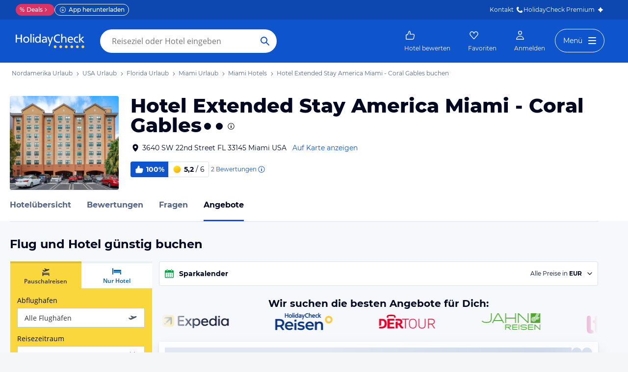

--- FILE ---
content_type: application/javascript
request_url: https://www.holidaycheck.de/public/assets/dist/2069.52d569ad6a5aef3538ed.js
body_size: 3345
content:
(self.__LOADABLE_LOADED_CHUNKS__=self.__LOADABLE_LOADED_CHUNKS__||[]).push([[2069],{10864:(e,t,n)=>{"use strict";n.d(t,{A:()=>o});var r=n(96540),a=["title","titleId"];function s(){return s=Object.assign?Object.assign.bind():function(e){for(var t=1;t<arguments.length;t++){var n=arguments[t];for(var r in n)({}).hasOwnProperty.call(n,r)&&(e[r]=n[r])}return e},s.apply(null,arguments)}const o=function(e){var t=e.title,n=e.titleId,o=function(e,t){if(null==e)return{};var n,r,a=function(e,t){if(null==e)return{};var n={};for(var r in e)if({}.hasOwnProperty.call(e,r)){if(-1!==t.indexOf(r))continue;n[r]=e[r]}return n}(e,t);if(Object.getOwnPropertySymbols){var s=Object.getOwnPropertySymbols(e);for(r=0;r<s.length;r++)n=s[r],-1===t.indexOf(n)&&{}.propertyIsEnumerable.call(e,n)&&(a[n]=e[n])}return a}(e,a);return r.createElement("svg",s({xmlns:"http://www.w3.org/2000/svg",width:24,height:24,viewBox:"0 0 24 24",fill:"currentcolor",focusable:"false","aria-labelledby":n},o),t?r.createElement("title",{id:n},t):null,r.createElement("path",{fill:"currentColor",d:"m13.212 12.382 4.08-3.678c.085-.078.065-.18-.038-.226l-1.698-.756a.528.528 0 0 0-.378-.001l-6.163 2.792-2.852-1.27c-1.25-.556-3.718-.617-4.103.248-.385.865 1.312 2.658 2.562 3.215l10.481 4.666c1.182.526 3.141-.028 3.69-.527.547-.5 3.377-3.374 3.377-3.374.08-.081.061-.184-.049-.233l-1.558-.694a.441.441 0 0 0-.371.02s-2.782 1.687-3.201 1.5l-3.779-1.682Z"}))}},90545:(e,t,n)=>{"use strict";n.d(t,{A:()=>o});var r=n(96540),a=["title","titleId"];function s(){return s=Object.assign?Object.assign.bind():function(e){for(var t=1;t<arguments.length;t++){var n=arguments[t];for(var r in n)({}).hasOwnProperty.call(n,r)&&(e[r]=n[r])}return e},s.apply(null,arguments)}const o=function(e){var t=e.title,n=e.titleId,o=function(e,t){if(null==e)return{};var n,r,a=function(e,t){if(null==e)return{};var n={};for(var r in e)if({}.hasOwnProperty.call(e,r)){if(-1!==t.indexOf(r))continue;n[r]=e[r]}return n}(e,t);if(Object.getOwnPropertySymbols){var s=Object.getOwnPropertySymbols(e);for(r=0;r<s.length;r++)n=s[r],-1===t.indexOf(n)&&{}.propertyIsEnumerable.call(e,n)&&(a[n]=e[n])}return a}(e,a);return r.createElement("svg",s({width:24,height:24,viewBox:"0 0 24 24",fill:"currentcolor",xmlns:"http://www.w3.org/2000/svg",focusable:"false","aria-labelledby":n},o),t?r.createElement("title",{id:n},t):null,r.createElement("path",{d:"M11.011 12.3823L6.93211 8.70382C6.84637 8.6265 6.86636 8.52397 6.96908 8.47824L8.66742 7.72209C8.77357 7.67483 8.94389 7.6747 9.0451 7.72056L15.2085 10.5134L18.0603 9.24374C19.31 8.68736 21.778 8.62552 22.1634 9.49098C22.5487 10.3564 20.8513 12.1492 19.6016 12.7056L9.12042 17.3721C7.93819 17.8985 5.97922 17.3442 5.43134 16.8445C4.88345 16.3448 2.05325 13.4708 2.05325 13.4708C1.97329 13.3897 1.99207 13.2867 2.10214 13.2377L3.66043 12.5439C3.76739 12.4963 3.92759 12.5019 4.03172 12.5639C4.03172 12.5639 6.81342 14.2512 7.23262 14.0645L11.011 12.3823Z",fill:"currentColor"}))}},25216:(e,t,n)=>{n(65331),e.exports=n(46438).parseInt},15722:(e,t,n)=>{var r=n(66670).parseInt,a=n(24269).trim,s=n(2840),o=/^[-+]?0[xX]/;e.exports=8!==r(s+"08")||22!==r(s+"0x16")?function(e,t){var n=a(String(e),3);return r(n,t>>>0||(o.test(n)?16:10))}:r},24269:(e,t,n)=>{var r=n(88535),a=n(87608),s=n(81984),o=n(2840),i="["+o+"]",l=RegExp("^"+i+i+"*"),u=RegExp(i+i+"*$"),c=function(e,t,n){var a={},i=s(function(){return!!o[e]()||"​"!="​"[e]()}),l=a[e]=i?t(d):o[e];n&&(a[n]=l),r(r.P+r.F*i,"String",a)},d=c.trim=function(e,t){return e=String(a(e)),1&t&&(e=e.replace(l,"")),2&t&&(e=e.replace(u,"")),e};e.exports=c},2840:e=>{e.exports="\t\n\v\f\r   ᠎             　\u2028\u2029\ufeff"},65331:(e,t,n)=>{var r=n(88535),a=n(15722);r(r.G+r.F*(parseInt!=a),{parseInt:a})},34247:(e,t)=>{Object.defineProperty(t,"__esModule",{value:!0}),t.default=function(){return!("undefined"==typeof window||!("ontouchstart"in window||window.DocumentTouch&&"undefined"!=typeof document&&document instanceof window.DocumentTouch))||!("undefined"==typeof navigator||!navigator.maxTouchPoints&&!navigator.msMaxTouchPoints)},e.exports=t.default},62844:(e,t,n)=>{"use strict";var r=n(43769),a=n(692);t.__esModule=!0,t.default=void 0;var s,o=r(n(74525)),i=r(n(35356)),l=r(n(9314)),u=r(n(29967)),c=r(n(46942)),d=r(n(63725)),p=r(n(96540)),f=r(n(5556)),m=a(n(37869)),g=r(n(3255)),E=r(n(3365)),v={height:["marginTop","marginBottom"],width:["marginLeft","marginRight"]},h=((s={})[m.EXITED]="collapse",s[m.EXITING]="collapsing",s[m.ENTERING]="collapsing",s[m.ENTERED]="collapse in",s),x={in:f.default.bool,mountOnEnter:f.default.bool,unmountOnExit:f.default.bool,appear:f.default.bool,timeout:f.default.number,onEnter:f.default.func,onEntering:f.default.func,onEntered:f.default.func,onExit:f.default.func,onExiting:f.default.func,onExited:f.default.func,dimension:f.default.oneOfType([f.default.oneOf(["height","width"]),f.default.func]),getDimensionValue:f.default.func,role:f.default.string},b={in:!1,timeout:300,mountOnEnter:!1,unmountOnExit:!1,appear:!1,dimension:"height",getDimensionValue:function(e,t){var n=t["offset"+(0,g.default)(e)],r=v[e];return n+(0,u.default)((0,d.default)(t,r[0]),10)+(0,u.default)((0,d.default)(t,r[1]),10)}},y=function(e){function t(){for(var t,n=arguments.length,r=new Array(n),a=0;a<n;a++)r[a]=arguments[a];return(t=e.call.apply(e,[this].concat(r))||this).handleEnter=function(e){e.style[t.getDimension()]="0"},t.handleEntering=function(e){var n=t.getDimension();e.style[n]=t._getScrollDimensionValue(e,n)},t.handleEntered=function(e){e.style[t.getDimension()]=null},t.handleExit=function(e){var n=t.getDimension();e.style[n]=t.props.getDimensionValue(n,e)+"px",e.offsetHeight},t.handleExiting=function(e){e.style[t.getDimension()]="0"},t}(0,l.default)(t,e);var n=t.prototype;return n.getDimension=function(){return"function"==typeof this.props.dimension?this.props.dimension():this.props.dimension},n._getScrollDimensionValue=function(e,t){return e["scroll"+(0,g.default)(t)]+"px"},n.render=function(){var e=this,t=this.props,n=t.onEnter,r=t.onEntering,a=t.onEntered,s=t.onExit,l=t.onExiting,u=t.className,d=t.children,f=(0,i.default)(t,["onEnter","onEntering","onEntered","onExit","onExiting","className","children"]);delete f.dimension,delete f.getDimensionValue;var g=(0,E.default)(this.handleEnter,n),v=(0,E.default)(this.handleEntering,r),x=(0,E.default)(this.handleEntered,a),b=(0,E.default)(this.handleExit,s),y=(0,E.default)(this.handleExiting,l);return p.default.createElement(m.default,(0,o.default)({},f,{"aria-expanded":f.role?f.in:null,onEnter:g,onEntering:v,onEntered:x,onExit:b,onExiting:y}),function(t,n){return p.default.cloneElement(d,(0,o.default)({},n,{className:(0,c.default)(u,d.props.className,h[t],"width"===e.getDimension()&&"width")}))})},t}(p.default.Component);y.propTypes=x,y.defaultProps=b;var C=y;t.default=C,e.exports=t.default},3255:(e,t)=>{"use strict";t.__esModule=!0,t.default=function(e){return""+e.charAt(0).toUpperCase()+e.slice(1)},e.exports=t.default},33495:(e,t,n)=>{"use strict";n.d(t,{A:()=>p});var r=n(58168),a=n(98587),s=n(25540);function o(e,t){return e.replace(new RegExp("(^|\\s)"+t+"(?:\\s|$)","g"),"$1").replace(/\s+/g," ").replace(/^\s*|\s*$/g,"")}var i=n(96540),l=n(22669),u=n(92403),c=function(e,t){return e&&t&&t.split(" ").forEach(function(t){return r=t,void((n=e).classList?n.classList.remove(r):"string"==typeof n.className?n.className=o(n.className,r):n.setAttribute("class",o(n.className&&n.className.baseVal||"",r)));var n,r})},d=function(e){function t(){for(var t,n=arguments.length,r=new Array(n),a=0;a<n;a++)r[a]=arguments[a];return(t=e.call.apply(e,[this].concat(r))||this).appliedClasses={appear:{},enter:{},exit:{}},t.onEnter=function(e,n){var r=t.resolveArguments(e,n),a=r[0],s=r[1];t.removeClasses(a,"exit"),t.addClass(a,s?"appear":"enter","base"),t.props.onEnter&&t.props.onEnter(e,n)},t.onEntering=function(e,n){var r=t.resolveArguments(e,n),a=r[0],s=r[1]?"appear":"enter";t.addClass(a,s,"active"),t.props.onEntering&&t.props.onEntering(e,n)},t.onEntered=function(e,n){var r=t.resolveArguments(e,n),a=r[0],s=r[1]?"appear":"enter";t.removeClasses(a,s),t.addClass(a,s,"done"),t.props.onEntered&&t.props.onEntered(e,n)},t.onExit=function(e){var n=t.resolveArguments(e)[0];t.removeClasses(n,"appear"),t.removeClasses(n,"enter"),t.addClass(n,"exit","base"),t.props.onExit&&t.props.onExit(e)},t.onExiting=function(e){var n=t.resolveArguments(e)[0];t.addClass(n,"exit","active"),t.props.onExiting&&t.props.onExiting(e)},t.onExited=function(e){var n=t.resolveArguments(e)[0];t.removeClasses(n,"exit"),t.addClass(n,"exit","done"),t.props.onExited&&t.props.onExited(e)},t.resolveArguments=function(e,n){return t.props.nodeRef?[t.props.nodeRef.current,e]:[e,n]},t.getClassNames=function(e){var n=t.props.classNames,r="string"==typeof n,a=r?(r&&n?n+"-":"")+e:n[e];return{baseClassName:a,activeClassName:r?a+"-active":n[e+"Active"],doneClassName:r?a+"-done":n[e+"Done"]}},t}(0,s.A)(t,e);var n=t.prototype;return n.addClass=function(e,t,n){var r=this.getClassNames(t)[n+"ClassName"],a=this.getClassNames("enter").doneClassName;"appear"===t&&"done"===n&&a&&(r+=" "+a),"active"===n&&e&&(0,u.F)(e),r&&(this.appliedClasses[t][n]=r,function(e,t){e&&t&&t.split(" ").forEach(function(t){return r=t,void((n=e).classList?n.classList.add(r):function(e,t){return e.classList?!!t&&e.classList.contains(t):-1!==(" "+(e.className.baseVal||e.className)+" ").indexOf(" "+t+" ")}(n,r)||("string"==typeof n.className?n.className=n.className+" "+r:n.setAttribute("class",(n.className&&n.className.baseVal||"")+" "+r)));var n,r})}(e,r))},n.removeClasses=function(e,t){var n=this.appliedClasses[t],r=n.base,a=n.active,s=n.done;this.appliedClasses[t]={},r&&c(e,r),a&&c(e,a),s&&c(e,s)},n.render=function(){var e=this.props,t=(e.classNames,(0,a.A)(e,["classNames"]));return i.createElement(l.Ay,(0,r.A)({},t,{onEnter:this.onEnter,onEntered:this.onEntered,onEntering:this.onEntering,onExit:this.onExit,onExiting:this.onExiting,onExited:this.onExited}))},t}(i.Component);d.defaultProps={classNames:""},d.propTypes={};const p=d},29967:(e,t,n)=>{e.exports=n(25216)},44581:e=>{"use strict";e.exports=JSON.parse('{"TM3":"0.875rem","Jo_":"800","v6Y":"0.4px","lus":"bold","m2b":"Montserrat","$l0":"bold","loK":"0.75rem","kIp":"0.0px","tR7":"#09337B","FYX":"800","$GN":"Montserrat","Zxr":"0.0px","hQ7":"3.0rem","mNC":"2.0rem","J8j":"0.0px","rgV":"0.0px","IxD":"1.5","qEN":"bold","QIr":"#000820","ghW":"800","ql4":"1.5rem","sO_":"0.0px","yPk":"normal","Vgy":"1.22","oHd":"1.25rem","iJR":"1.0rem","aJo":"PT Sans","QR4":"Montserrat","OA9":"0.0px","cw$":"Montserrat","Rp1":"0.875rem","CQz":"1.15","PcX":"0.4px","PgO":"800","H0r":"bold","uh$":"1.5","DZV":"Montserrat","UUz":"1.5","rDM":"bold","P1c":"0.0px","pp4":"Montserrat","u71":"#0E55CD","DnA":"Montserrat","rQY":"1.5","nAw":"bold","atw":"bold","jbJ":"1.22","BtB":"Montserrat","KEp":"2.5rem","Ga7":"bold","vIE":"1.22","ayY":"0.0px","qsK":"#556685","pJL":"#FFFFFF","tfp":"800","JzJ":"0.0px","j6B":"1.22"}')}}]);

--- FILE ---
content_type: application/javascript
request_url: https://www.holidaycheck.de/public/assets/dist/5842.f26a8838d7fac6ee6c49.js
body_size: 46193
content:
"use strict";(self.__LOADABLE_LOADED_CHUNKS__=self.__LOADABLE_LOADED_CHUNKS__||[]).push([[5842,5774],{25427:(e,t,r)=>{r.d(t,{A:()=>g});var n=r(80045),o=r(64980),i=r(10241),s=r(59862),a=r(80175),c=r(76511),l=r(21701),d=r(25033),f=r(54945);const u=["filtered"];function p(e,t){var r=Object.keys(e);if(Object.getOwnPropertySymbols){var n=Object.getOwnPropertySymbols(e);t&&(n=n.filter(function(t){return Object.getOwnPropertyDescriptor(e,t).enumerable})),r.push.apply(r,n)}return r}function h(e){for(var t=1;t<arguments.length;t++){var r=null!=arguments[t]?arguments[t]:{};t%2?p(Object(r),!0).forEach(function(t){(0,o.A)(e,t,r[t])}):Object.getOwnPropertyDescriptors?Object.defineProperties(e,Object.getOwnPropertyDescriptors(r)):p(Object(r)).forEach(function(t){Object.defineProperty(e,t,Object.getOwnPropertyDescriptor(r,t))})}return e}const g=(e,t)=>{let{filtered:r=!1}=t,o=(0,n.A)(t,u);e.dispatch("REQUEST_HOTEL_MARKERS_STARTED");const p=((e,t)=>{const r=e.getStore(c.A).getLocale(),n=e.getStore(l.A),o=n.getHotelFilters(),u=n.getSearchParams(),p=n.getTravelkind(),g=(0,a.A)().getFullYear(),m=e.getStore(f.A).getMcampaignValue(),b=(0,d.VZ)(r),y=(0,i.A)(h({limit:100,currency:b,hotelFilters:o,currentYear:g,withMlDeals:!0,withFacets:!0,travelkind:p,mcampaignValue:m},t));return y.select="id,name,stars,starsSource,geo,parents,latestAward,reviewCalculations.overall",y.mpgSearchSpec=(0,s.A)(u,o.mcampaign,e),y})(e,o);return e.service.create("hotelsWithOffer",p,null,{timeout:2e4}).then(t=>{let{data:n}=t;return e.dispatch("RECEIVE_HOTEL_MARKERS",h(h({},n),{},{filtered:r})),n})}},59187:(e,t,r)=>{r.d(t,{A:()=>k});var n=r(64980),o=r(31088),i=r(10241),s=r(59862),a=r(76511),c=r(12215),l=r.n(c),d=r(42956);function f(e,t){return e&&t?"".concat(e,":").concat(t):null}function u(e){const[t,r]=function(e){if(!e)return[];const[t,r]=e.split(":");return t&&r?[t,r]:[]}(l().get(e));return t&&r?[t,r]:[]}function p(e){let{abtestConfig:t,context:r,pageName:n}=e;if(!t)return[];const o="hc_test_bucket_".concat(t.featureId);if(!t.newAssignments)return u(o);const[i,s]=function(e,t){const[r,n]=u(t);if(r){if(r===e.experimentId){const o=f(r,n);o&&l().set(t,o,{expires:e.expireDays})}return[r,n]}const[o,i]=function(e){const t=function(e){const t=Object.keys(e.variations||{});if(!t.length)return null;const r=t.map(t=>{const r=e.variations[t],n="object"==typeof r?r.share:r;return Number(n)||0}),n=r.reduce((e,t)=>e+t,0);return 0===n||100!==n?null:r}(e),r=Object.keys(e.variations),n=function(e){const t=e.reduce((e,t)=>e+t,0),r=Math.random()*t;let n=0;for(let t=0;t<e.length;t++)if(n+=e[t],r<n)return t;return e.length-1}(t),o=r[n];return[e.experimentId,o]}(e),s=f(o,i);return l().set(t,s,{expires:e.expireDays}),[o,i]}(t,o);return i&&s?(function(e,t,r,n){e&&e.window&&((0,d.Fj)({type:"bucketVisitor",experimentId:r,variationId:n}),t&&(0,d.Fj)({type:"page",pageName:t}))}(r,n,i,s),[i,s]):[]}const h={featureId:"default_sorting",experimentId:null,variations:{0:100},expireDays:30,newAssignments:!1};var g=r(25033),m=r(80175),b=r(55455),y=r(50784),v=r(52325),A=r(20968),O=r(54945),x=r(19922),w=r(31783);const D=async(e,t)=>{const r=Object.keys(e.getStore(w.A).getState().hotelFavoriteCounts),n=t.hotelIds.filter(e=>!r.includes(e));try{if(0===(null==n?void 0:n.length))return;const t=[];for(let e=0;e<n.length;e+=15)t.push(n.slice(e,e+15));const r=t.map(t=>e.service.create("favorites",{action:"getHotelCounts",hotels:t})),o=await Promise.all(r),i={};o.forEach(e=>{e&&e.data&&e.data.forEach(e=>{i[e.hotelId]=e.count})}),e.dispatch("HOTEL_FAVORITE_COUNTS_RECEIVED",{counts:i})}catch(e){(0,x.Oz)(e)}};function P(e,t){var r=Object.keys(e);if(Object.getOwnPropertySymbols){var n=Object.getOwnPropertySymbols(e);t&&(n=n.filter(function(t){return Object.getOwnPropertyDescriptor(e,t).enumerable})),r.push.apply(r,n)}return r}function I(e){for(var t=1;t<arguments.length;t++){var r=null!=arguments[t]?arguments[t]:{};t%2?P(Object(r),!0).forEach(function(t){(0,n.A)(e,t,r[t])}):Object.getOwnPropertyDescriptors?Object.defineProperties(e,Object.getOwnPropertyDescriptors(r)):P(Object(r)).forEach(function(t){Object.defineProperty(e,t,Object.getOwnPropertyDescriptor(r,t))})}return e}const k=async(e,t)=>{var r,n,c,l;const{hotelId:d,hotelFilters:f,offset:u,limit:x,destinationId:w,destinations:P,searchParams:k,hotelIds:S,doNotDispatch:j,ubtId:F,withPersornalizedSort:Y,sort:C,withAds:E,withCampaigns:T,centroid:R,adHotelIds:L,withTrioLogic:H}=t,_=e.getStore(O.A).getMcampaignValue(),N=e.getStore(a.A).getLocale(),z=null===(r=e.getStore(o.RouteStore))||void 0===r?void 0:r.getCurrentRoute(),M=(0,g.VZ)(N),B=(0,m.A)().getFullYear(),V=k?k.searchSettings.travelkind:null,W="1"===(null==k||null===(n=k.offerFilters)||void 0===n?void 0:n.memberRate),U=!!k&&(0,A.$)(k.searchSettings[V],V),G=(0,i.A)({hotelFilters:f,sort:C,offset:u,limit:x,currency:M,destinationId:w,destinations:P,hotelIds:S,currentYear:B,ubtId:F,withPersornalizedSort:Y,hotelId:d,withAds:E,withCampaigns:T,withMlDeals:!0,withFacets:!0,travelkind:V,centroid:R,adHotelIds:L,withMemberRateSort:W,withTrioLogic:H,withPricePrediction:U,mcampaignValue:_}),K=await(0,v.zJ)(e,V);k&&(G.mpgSearchSpec=(0,s.A)(k,f.mcampaign,e,K)),function(e,t,r){return Boolean(e.isOnClient&&(!t||"bestSeller"===t)&&r)}(e,C,k)&&(G.mlSortingBucket=function(e){const[t,r]=p({abtestConfig:h,context:e,pageName:"bestseller_sorting_ml"});return t&&r?"".concat(t,"-").concat(r):null}(e)||"baseline"),null!=z&&null!==(c=z.query)&&void 0!==c&&c.enableKevel&&(G.enableKevel=!0),null!=z&&null!==(l=z.query)&&void 0!==l&&l.forceAdId&&(G.forceAdId=z.query.forceAdId);const q=e.service.create("hwo/hotelsWithOffer",G,null,{timeout:2e4}),Z=(0,b.$P)(e,!1);return Promise.all([q,Z]).then(t=>{let[r,n]=t;const o=e=>{const t=(0,y.A)(e);return I(I({},t),{},{offer:null!=n&&n.active?(0,b.xe)(t.offer,n):t.offer})},i=r.data;(0,A._)(e,U,i.smartOfferVariant);const s=i.items?I(I({},i),{},{items:i.items.map(o)}):i;var a;if(s.promotedHotels&&(s.promotedHotels={cheapestHotel:s.promotedHotels.cheapestHotel?o(s.promotedHotels.cheapestHotel):null,mostBookedHotel:s.promotedHotels.mostBookedHotel?o(s.promotedHotels.mostBookedHotel):null,bestReviewedHotel:s.promotedHotels.bestReviewedHotel?o(s.promotedHotels.bestReviewedHotel):null}),s.adData&&(s.adData=s.adData.map(y.A)),!j&&(e.dispatch("HOTELS_WITH_OFFER_REQUEST_SUCCEEDED",s),e.isOnClient&&(null===(a=s.items)||void 0===a?void 0:a.length)>0)){var c;const t=new Set(s.items.map(e=>e.id));null===(c=s.adData)||void 0===c||c.forEach(e=>t.add(e.id)),e.executeAction(D,{hotelIds:Array.from(t)}).catch(()=>{})}return s}).catch(t=>{throw e.dispatch("HOTELS_WITH_OFFER_REQUEST_FAILED"),t})}},59337:(e,t,r)=>{r.d(t,{Ay:()=>l,PA:()=>d,rA:()=>f,sT:()=>c,sx:()=>a});var n=r(64980),o=r(73132);function i(e,t){var r=Object.keys(e);if(Object.getOwnPropertySymbols){var n=Object.getOwnPropertySymbols(e);t&&(n=n.filter(function(t){return Object.getOwnPropertyDescriptor(e,t).enumerable})),r.push.apply(r,n)}return r}function s(e){for(var t=1;t<arguments.length;t++){var r=null!=arguments[t]?arguments[t]:{};t%2?i(Object(r),!0).forEach(function(t){(0,n.A)(e,t,r[t])}):Object.getOwnPropertyDescriptors?Object.defineProperties(e,Object.getOwnPropertyDescriptors(r)):i(Object(r)).forEach(function(t){Object.defineProperty(e,t,Object.getOwnPropertyDescriptor(r,t))})}return e}const a=(e,t)=>e.executeAction(o.A,s({event:"event",eventCategory:"HotelList"},t)),c=(e,t)=>a(e,{eventAction:"Sort",eventLabel:t.eventLabel}),l=(e,t)=>a(e,s({event:"event",eventAction:"Hotels and availability",nonInteraction:1},t)),d=(e,t)=>e.executeAction(o.A,s({event:"ubt.hotellistHotelItems"},t));function f(e){l(e,{eventLabel:'"A"; 0',eventOptionalVariable:{serverError:!0}})}},64765:(e,t,r)=>{r.d(t,{El:()=>n,Al:()=>o,Xb:()=>y,fN:()=>m,A_:()=>k,uk:()=>F,Cd:()=>Y});const n={EMPTY_OFFER_LIST:"empty-offer-list",EMPTY_HOTEL_LIST:"empty-hotel-list"};function o(e){return e.dispatch("HOTEL_RECOMMENDATIONS_CLEAR_STATE")}var i=r(64980),s=r(80045),a=r(73132),c=r(81318),l=r(42687),d=r(59187);const f=["offerFilters"];function u(e,t){var r=Object.keys(e);if(Object.getOwnPropertySymbols){var n=Object.getOwnPropertySymbols(e);t&&(n=n.filter(function(t){return Object.getOwnPropertyDescriptor(e,t).enumerable})),r.push.apply(r,n)}return r}function p(e){for(var t=1;t<arguments.length;t++){var r=null!=arguments[t]?arguments[t]:{};t%2?u(Object(r),!0).forEach(function(t){(0,i.A)(e,t,r[t])}):Object.getOwnPropertyDescriptors?Object.defineProperties(e,Object.getOwnPropertyDescriptors(r)):u(Object(r)).forEach(function(t){Object.defineProperty(e,t,Object.getOwnPropertyDescriptor(r,t))})}return e}const h=(e,t)=>{if(t){const{offerFilters:t}=e;return(0,s.A)(e,f)}return e},g=e=>{let{hotels:t,recommendations:r}=e;const n=[];for(const{hotelId:e,recommender:o}of r){const r=t.find(t=>t.id===e);r&&n.push(p(p({},r),{},{recommender:o}))}return n},m=(e,t)=>((e,t)=>{let{placementId:r,searchParams:n}=t;const o={hintPlacement:r,limit:30,travelkind:n.searchSettings.travelkind},i=(0,c.$)();i&&(o.ubtId=i);const s=e.getStore(l.A).getHotelId();return s&&(o.hintHotel=s),e.service.read("recommendations/hotels",o).then(t=>{let{data:r}=t;return((e,t)=>{var r;e.executeAction(a.A,{event:"event",eventCategory:"Recommender",eventAction:"Response",eventLabel:null===(r=t.meta)||void 0===r||null===(r=r.segments)||void 0===r?void 0:r.join(","),nonInteraction:1})})(e,r),(e=>{let{results:t,meta:r}=e;return{headline:r.headline||"Unsere aktuellen Urlaubs-Trends",recommendations:t.map(e=>{let{uuid:t,score:r,model:n}=e;return{hotelId:t,recommender:{model:n,score:r}}})}})(r)})})(e,t).then(r=>{let{headline:n,recommendations:o}=r;if(o.length)return e.executeAction(d.A,{doNotDispatch:!0,hotelFilters:{availability:[!0]},hotelIds:o.map(e=>e.hotelId),limit:t.limit,offset:0,searchParams:h(t.searchParams,t.disableOfferFilters)}).then(t=>e.dispatch("HOTEL_RECOMMENDATIONS_REQUEST_SUCCEEDED",{headline:n,hotels:g({hotels:t.items,recommendations:o})}))}).catch(()=>e.dispatch("HOTEL_RECOMMENDATIONS_CLEAR_STATE"));var b=r(91385);function y(e){return e.dispatch(b.AZ.RESET)}var v=r(76511),A=r(59862),O=r(9499),x=r(50784),w=r(25033),D=r(69276);function P(e,t){var r=Object.keys(e);if(Object.getOwnPropertySymbols){var n=Object.getOwnPropertySymbols(e);t&&(n=n.filter(function(t){return Object.getOwnPropertyDescriptor(e,t).enumerable})),r.push.apply(r,n)}return r}function I(e){for(var t=1;t<arguments.length;t++){var r=null!=arguments[t]?arguments[t]:{};t%2?P(Object(r),!0).forEach(function(t){(0,i.A)(e,t,r[t])}):Object.getOwnPropertyDescriptors?Object.defineProperties(e,Object.getOwnPropertyDescriptors(r)):P(Object(r)).forEach(function(t){Object.defineProperty(e,t,Object.getOwnPropertyDescriptor(r,t))})}return e}const k=(e,t)=>{let{searchParams:r}=t;const o=e.getStore(v.A).getLocale();return e.executeAction(O.B0,{resource:"recommendations/hotels/empty-hotel-list",params:{currency:(0,w.VZ)(o),hintPlacement:n.EMPTY_HOTEL_LIST,limit:3,locale:o,mpgSearchSpec:(0,A.A)(r,null,e),travelkind:r.searchSettings.travelkind,ubtId:(0,c.$)()}}).then(t=>e.dispatch(b.AZ.REQUEST_SUCCEEDED,{key:(0,D.b)(),hotels:t.hotels.map(e=>I(I({},(0,x.A)(e)),{},{recommender:{model:t.recommenderModel}}))})).catch(()=>e.dispatch(b.AZ.REQUEST_FAILED))};var S=r(21701);const j=e=>{var t;const r=null===(t=e.reviewCalculations)||void 0===t||null===(t=t.overall)||void 0===t?void 0:t.recommendation;return null==r?null:Math.round(100*r)},F=(e,t)=>{var r;let{headline:n,hotels:o,placementId:i,travelkind:s}=t;return e.executeAction(a.A,{event:"event",eventCategory:"Recommender",eventAction:"Displayed",recommenderDetails:{elements:o.map((e,t)=>{var r,n;return{posHC:t+1,priceHC:null===(r=e.offer)||void 0===r?void 0:r.totalPrice,recRate:j(e),recoMatch:null===(n=e.recommender)||void 0===n?void 0:n.score,uuid:e.id}}),headline:n,placementId:i,travelkind:s},geTeamDi:null===(r=o[0].recommender)||void 0===r?void 0:r.model,nonInteraction:1})},Y=e=>{const t=e.getStore(b.Ay),{hotels:r}=t.getState(),o=e.getStore(S.A).getTravelkind(),i=t.getHeadline();return F(e,{hotels:r,headline:i,placementId:n.EMPTY_HOTEL_LIST,travelkind:o})}},79589:(e,t,r)=>{r.d(t,{H:()=>v});var n=r(96540),o=r(19922);const i="undefined"!=typeof window?window.translationCache=new Map:new Map,s=3,a=1,c=e=>{const t=(null==e?void 0:e.trim())||"";return![t.startsWith("‍"),t.toUpperCase()===t&&t.length>1,t.length<2,!isNaN(t)].some(e=>e)&&(e=>![/^(\+\d{1,3}\s?)?\(?\d{3}\)?[\s.-]?\d{3}[\s.-]?\d{4}$/,/^[a-zA-Z0-9._%+-]+@[a-zA-Z0-9.-]+\.[a-zA-Z]{2,}$/,/^\d+([.,]\d+)?(\s*[^\w\s]|\s*[a-z]{1,2})$/i,/^[^a-zA-Z0-9]+$/].some(t=>t.test(e)))(t)},l=["STYLE","SCRIPT","NOSCRIPT"],d=[e=>{var t;return"checkbox-filter-tourOperator"===(null===(t=e.dataset)||void 0===t?void 0:t.categoryTracking)},e=>{var t;return null===(t=e.classList)||void 0===t?void 0:t.contains("previous-applicants")},e=>{var t;return null===(t=e.classList)||void 0===t?void 0:t.contains("previous-travellers")}],f=e=>{var t;return![l.includes(e.tagName),null===(t=e.hasAttribute)||void 0===t?void 0:t.call(e,"data-no-translate"),3===e.nodeType&&!c(e.textContent),d.some(t=>t(e))].some(e=>e)},u=e=>{const t=e.querySelectorAll("[title], [placeholder]"),r=[],n=["placeholder","title"];return t.forEach(e=>{n.forEach(t=>{if(e.hasAttribute(t)){const n="title"===t?e.title:e.getAttribute(t);c(n)&&r.push({type:"attribute",node:e,attribute:t,text:n})}})}),r},p=e=>{const t=[];return Array.from(e.querySelectorAll("select")).forEach(e=>{Array.from(e.querySelectorAll("option")).forEach(e=>{const r=e.textContent;c(r)&&t.push({type:"optionText",node:e,text:r})})}),t},h={[s]:(e,t)=>{let{finalizeGroup:r,currentGroup:n}=t;c(e.textContent)?n.push(e):r()},[a]:(e,t)=>{let{finalizeGroup:r,textGroups:n,findVisualTextGroups:o}=t;r(),f(e)&&n.push(...o(e))}},g=e=>{if(!f(e))return[];const t=[];let r=[];const n=()=>{if(r.length>0){const e=r.map(e=>e.textContent).join("");""!==e.trim()&&t.push({type:"visualGroup",nodes:[...r],text:e}),r=[]}};for(let i=0;i<e.childNodes.length;i+=1){var o;null===(o=h[e.childNodes[i].nodeType])||void 0===o||o.call(h,e.childNodes[i],{finalizeGroup:n,currentGroup:r,textGroups:t,findVisualTextGroups:g})}return n(),t},m=async function(e,t){let r=arguments.length>2&&void 0!==arguments[2]&&arguments[2];const n=e.map(e=>[...g(e),...u(e),...p(e)]).flat(),s=n.map(e=>e.text);if(0===n.length)return;const a=await async function(e,t){let r=arguments.length>2&&void 0!==arguments[2]&&arguments[2];const n=[],s=[];if(e.forEach((e,t)=>{c(e)?i.has(e)?n[t]=i.get(e):s.push([t,e]):n[t]=e}),0===s.length||r)return n;const a=await(async(e,t)=>{try{const r=new URL("/svc/experimental-translation-service/v1/translate",window.location.origin),n=await fetch(r,{method:"POST",headers:{"Content-Type":"application/json"},body:JSON.stringify({texts:e,targetLanguage:t,sourceLanguage:"de"})});return n.ok?(await n.json()).translations.map(e=>"".concat("‍").concat(e)):[]}catch(e){return(0,o.Oz)(e,{translate:!0,targetLocale:t}),[]}})(Object.values(Object.fromEntries(s)),t);return a.forEach((e,t)=>{const[r,o]=s[t];i.set(o,e),n[r]=e}),n}(s,t,r);0!==a.length||r?((e,t)=>{e.forEach((e,r)=>{const n=t[r];if(n)switch(e.type){case"visualGroup":((e,t)=>{if(e.nodes.length>0){e.nodes[0].textContent=t;for(let t=1;t<e.nodes.length;t+=1)e.nodes[t].textContent=""}})(e,n);break;case"attribute":e.node.setAttribute(e.attribute,n);break;default:e.node.textContent=n}})})(n,a):(0,o.Oz)(new Error("No translations to be applied"),{translation:!0})};var b=r(13845),y=r(2445);const v=()=>{const[e,t]=(0,n.useState)(!1);return(0,n.useEffect)(()=>{const{locale:e}=(0,b.c)();if(!e)return;t(!0);const r=((e,t)=>{m([t],e);let r=null;const n=new Set,o=new MutationObserver(t=>{t.forEach(e=>{if("childList"===e.type)e.addedNodes.forEach(e=>{1===e.nodeType&&n.add(e)});else if("attributes"===e.type){const t=e.target;1===t.nodeType&&n.add(t)}}),m([...n],e,!0),clearTimeout(r),r=setTimeout(()=>{if(0===n.size)return;const t=[...n];n.clear(),m(t,e)},200)});return o.observe(document.body,{childList:!0,subtree:!0,attributes:!0,attributeFilter:["placeholder","title"],characterData:!0}),()=>{o.disconnect()}})(e,document.body);return r},[]),e?(0,y.Y)("style",{dangerouslySetInnerHTML:{__html:"\n.cleverpush-confirm {\n    display: none !important;\n}\n"}}):null}},1703:(e,t,r)=>{r.d(t,{A:()=>u});var n=r(96540),o=r(46942),i=r.n(o),s=r(50942),a=r.n(s),c=r(87195),l=r.n(c),d=r(2445);class f extends n.Component{render(){const e=i()("popover-auto","flyout",this.props.popoverClassName),t=(0,d.Y)(a(),{id:this.props.popoverId,className:e,children:this.props.content});return(0,d.Y)(l(),{placement:this.props.placement,trigger:this.props.trigger,rootClose:this.props.rootClose,overlay:t,children:this.props.children})}}f.defaultProps={placement:"bottom",trigger:"click",rootClose:!0};const u=f},75601:(e,t,r)=>{r.d(t,{A:()=>i});var n=r(86691),o=r(2445);const i=e=>{let{children:t}=e;const r="public/assets/img/illustrations/",i=[{srcSet:{"64w":"".concat(r,"nothingFoundYet-S@1x.png"),"128w":"".concat(r,"nothingFoundYet-S@2x.png"),"192w":"".concat(r,"nothingFoundYet-S@3x.png")},sizes:["128px"]}];return(0,o.FD)("div",{className:"no-results",children:[(0,o.Y)(n.A,{imgFallbackUrl:i[0].srcSet["128w"],alt:"Keine Ergebnisse",items:i}),(0,o.Y)("div",{className:"no-results-text",children:t})]})}},82128:(e,t,r)=>{r.d(t,{A:()=>f});var n=r(73132),o=r(76132),i=r(44771),s=r(75601),a=r(2445);function c(e){e.executeAction(n.A,{event:"event",eventCategory:"ReloadPageButton",eventAction:"clicked"}).then(()=>location.reload())}var l={name:"umkjw1",styles:"align-items:center;display:flex;flex-direction:column"},d={name:"1ww443i",styles:"max-width:200px"};function f(){const e=(0,i.z5)(c);return(0,o.A)({eventCategory:"ReloadPageButton",eventAction:"displayed",nonInteraction:1}),(0,a.FD)("div",{css:l,children:[(0,a.Y)(s.A,{children:(0,a.Y)("span",{children:"Entschuldigung, es gab einen Fehler. Bitte lade die Angebote erneut."})}),(0,a.Y)("button",{css:d,className:"btn btn-block btn-primary",onClick:e,children:"Angebote laden"})]})}},55774:(e,t,r)=>{r.r(t),r.d(t,{default:()=>D});var n=r(29209),o=r.n(n),i=r(31088),s=r(5556),a=r.n(s),c=r(96540),l=r(71201),d=r(88129),f=r(39706),u=r(25427),p=r(87856),h=(r(98302),r(32380)),g=r(77864),m=r(94482),b=r(2445),y={name:"1ichkjj",styles:"height:100%;display:flex;justify-content:center;align-items:center"};class v extends c.PureComponent{constructor(){super(...arguments),this.toggleMap=this.toggleMap.bind(this),this.showMap=e=>this.context.executeAction(f.Wj,{showMap:e}),this.navigateToDestinationHotelsWithParams=e=>this.context.executeAction(h.A,{routeName:"destination-hotels",params:e,preserveScrollPosition:!0,type:"replacestate",customNavigateParams:{forceOverwriteStorage:!0}})}componentDidMount(){this.props.showMap&&(this.props.destinationId||this.props.mcampaign)&&this.context.executeAction(u.A,{destinationId:this.props.destinationId})}toggleMap(){this.showMap(!this.props.showMap),this.props.showMap&&(0,m.A)("map-interaction"),this.props.changedFilters&&Object.keys(this.props.changedFilters).length>0&&this.navigateToDestinationHotelsWithParams(this.props.changedFilters)}componentDidUpdate(e){e.currentURL!==this.props.currentURL&&this.props.showMap&&this.context.executeAction(f.Wj,{showMap:!1});const t=this.props.showMap&&!e.showMap&&!this.props.hotelMarkers;t&&this.props.hotelIds?this.context.executeAction(u.A,{hotelIds:this.props.hotelIds}):t&&(this.props.destinationId||this.props.mcampaign)&&this.context.executeAction(u.A,{destinationId:this.props.destinationId}),this.props.showMap&&this.props.mapInstance&&this.props.changedFilters!==e.changedFilters&&this.context.executeAction(u.A,{filtered:!0,geoFilters:{geoBounds:(0,g.q)(this.props.mapInstance.getBounds())}})}render(){const{fetchMarkersOnMove:e,disableInfoWindows:t,hotelMarkers:r,selectedHotelId:n,highlightedHotelId:o,showMap:i,showInfoWindow:s,infoWindowClassName:a,trackingInformation:c,selectedHotel:f}=this.props;return(0,b.Y)("div",{className:"destination-map",children:(0,b.Y)(l.A,{bsSize:"large",dialogClassName:"destination-map-dialog",show:i,header:!0,footer:!1,onHide:this.toggleMap,children:r?(0,b.Y)(p.A,{selectedHotel:f,disableInfoWindows:t,showInfoWindow:s,fetchMarkersOnMove:e,selectedHotelId:n,highlightedHotelId:o,infoWindowClassName:a,hotelMarkers:r,trackingInformation:c,destinationType:this.props.destinationType,destinationId:this.props.destinationId,destinationCoordinates:this.props.destinationCoordinates,destinationName:this.props.destinationName,displayList:this.props.displayList,displayFilters:this.props.displayFilters,defaultLayer:this.props.defaultLayer}):(0,b.Y)("div",{css:y,children:(0,b.Y)(d.A,{glyph:"preloader"})})})})}}v.defaultProps={defaultLayer:"roadmap",displayList:!0,displayFilters:!1,disableInfoWindows:!1,mapId:"map"},v.contextTypes={executeAction:a().func.isRequired};const A=v;var O=r(54713),x=r(2984);const w=o()(A,[O.A,x.A,i.RouteStore],(e,t)=>{var r;const n=e.getStore(O.A),o=e.getStore(x.A),s=o.getAlternativeHotels();let a=null!==(r=t.hotelIds)&&void 0!==r?r:null;(null==s?void 0:s.length)>0&&(a=[...o.getHotels(),...s].map(e=>{let{id:t}=e;return t}));const c=t.hotelMarkers||n.getHotelMarkers(),l=t.highlightedHotelId||n.getHighlightedHotelId(),d=t.mapId||"map";return{showMap:n.getShowMap()===d,showInfoWindow:n.getShowInfoWindow(),selectedHotelId:n.getSelectedHotelId(),highlightedHotelId:l,hotelMarkers:c,hotelIds:a,currentURL:e.getStore(i.RouteStore).getCurrentRoute().url,selectedHotel:n.getSelectedHotel(),changedFilters:n.getChangedFilters(),destinationCoordinates:t.destinationCoordinates,destinationType:t.destinationType,destinationName:t.destinationName,mapInstance:n.getMapInstance()}}),D=w},87856:(e,t,r)=>{r.d(t,{A:()=>o});const n=(0,r(11033).Ay)({resolved:{},chunkName:()=>"DestinationMap",isReady(e){const t=this.resolve(e);return!0===this.resolved[t]&&!!r.m[t]},importAsync:()=>Promise.all([r.e(6774),r.e(8669),r.e(4403),r.e(3243),r.e(3473),r.e(5184),r.e(4773),r.e(3719),r.e(1672),r.e(4075),r.e(6009),r.e(2509)]).then(r.bind(r,66065)),requireAsync(e){const t=this.resolve(e);return this.resolved[t]=!1,this.importAsync(e).then(e=>(this.resolved[t]=!0,e))},requireSync(e){const t=this.resolve(e);return r(t)},resolve:()=>66065});n.displayName="DestinationMap";const o=n},5854:(e,t,r)=>{r.d(t,{A:()=>a});var n=r(3440),o=r(37858),i=(r(98302),r(42965)),s=r(2445);const a=e=>{const{precision:t,useFromPrefix:r,offer:a,totalPriceMessage:c,pricePerPersonMessage:l}=e,{pricePerPerson:d,totalPrice:f}=a;return(0,s.FD)("div",{className:"total-and-person-price",children:[(0,s.Y)(o.A,{precision:t,useFromPrefix:r,message:c,totalPrice:f}),!(0,i.Az)(a)&&(0,s.Y)(n.A,{precision:t,useFromPrefix:r,message:l,pricePerPerson:d})]})}},48176:(e,t,r)=>{r.d(t,{A:()=>w});var n=r(64980),o=r(27342),i=r.n(o),s=r(81290),a=r.n(s),c=r(33512),l=r.n(c),d=r(9017),f=r.n(d),u=r(44422),p=r.n(u),h=r(5556),g=r.n(h),m=r(31088),b=r(40861),y=(r(98302),r(51792)),v=r(6585),A=r(2445);function O(e,t){var r=Object.keys(e);if(Object.getOwnPropertySymbols){var n=Object.getOwnPropertySymbols(e);t&&(n=n.filter(function(t){return Object.getOwnPropertyDescriptor(e,t).enumerable})),r.push.apply(r,n)}return r}const x=(e,t)=>(0,A.Y)(b.A,function(e){for(var t=1;t<arguments.length;t++){var r=null!=arguments[t]?arguments[t]:{};t%2?O(Object(r),!0).forEach(function(t){(0,n.A)(e,t,r[t])}):Object.getOwnPropertyDescriptors?Object.defineProperties(e,Object.getOwnPropertyDescriptors(r)):O(Object(r)).forEach(function(t){Object.defineProperty(e,t,Object.getOwnPropertyDescriptor(r,t))})}return e}({},((e,t)=>{const{name:r,hotelId:n,rating:o,reviewCount:s,location:c,address:d,phone:u}=e.hotelData,h=o?o.toFixed(1):null,g=u||null,b="hotel-index",A=t.getStore(m.RouteStore).makePath(b,{id:n,keyword:(0,y.A)(b,r,{shouldIndex:e.hotelData.shouldIndex})}),O={"@type":"Hotel",url:"https:".concat(t.baseUrl.slice(0,-1)).concat(A),name:r,aggregateRating:{"@type":"AggregateRating",ratingValue:h,bestRating:6,ratingCount:s},address:{"@type":"PostalAddress",addressCountry:p()(["country","name"],c),addressRegion:p()(["region","name"],c),addressLocality:p()(["city","name"],c),streetAddress:d},telephone:g,image:(0,v.zY)(n,{width:1280,height:720})};return f()(l()(a()(h)),i()("aggregateRating"))(O)})(e,t)));x.contextTypes={baseUrl:g().string.isRequired,getStore:g().func.isRequired};const w=x},74968:(e,t,r)=>{r.d(t,{A:()=>Nf});var n=r(17437),o=r(23943),i=r(9017),s=r.n(i),a=r(64980),c=r(96540),l=r(5556),d=r.n(l),f=r(70824),u=r(46942),p=r.n(u),h=r(29209),g=r.n(h),m=r(37637),b=r(21701),y=r(93832),v=r.n(y),A=r(64765),O=(r(98302),r(47265));class x extends c.PureComponent{trackRecommendations(e){this.context.executeAction(A.uk,e)}componentDidMount(){this.trackRecommendations(this.props)}UNSAFE_componentWillReceiveProps(e){v()(this.props,e)||this.trackRecommendations(e)}render(){return null}}x.contextTypes={executeAction:d().func.isRequired};const w=x;var D=r(84768),P=r(2445);class I extends c.PureComponent{componentDidMount(){this.props.searchParams&&this.fetchHotelRecommendations()}componentDidUpdate(e){!v()(e.searchParams,this.props.searchParams)&&this.fetchHotelRecommendations()}componentWillUnmount(){this.context.executeAction(A.Al)}fetchHotelRecommendations(){this.context.executeAction(A.fN,{disableOfferFilters:this.props.disableOfferFilters,limit:this.props.limit,placementId:this.props.placementId,searchParams:this.props.searchParams})}render(){var e;const{headline:t,hotels:r,searchParams:n,placementId:o}=this.props;if(!r.length||!n)return null;const i=null==n||null===(e=n.searchSettings)||void 0===e?void 0:e.travelkind;return(0,P.FD)(O.A,{componentName:"HotelRecommendations",children:[(0,P.Y)(D.A,{hotels:r,headline:t,shouldGetPictureUpdates:!0}),(0,P.Y)(w,{hotels:r,headline:t,travelkind:i,placementId:o})]})}}I.defaultProps={disableOfferFilters:!1},I.contextTypes={executeAction:d().func.isRequired};const k=I,S=g()(k,[m.A,b.A],e=>{const{headline:t,hotels:r}=e.getStore(m.A).getState();return{headline:t,hotels:r,searchParams:e.getStore(b.A).getSearchParams()}}),j=S;var F=r(82128),Y=r(43577),C=r.n(Y),E=r(44896),T=r.n(E),R=r(4368),L=r(13329);const H=e=>{let{currency:t,price:r}=e;if(!r)return null;const n=(0,L.$g)({amount:r,currency:t});return"(inkl. ".concat(n," Kurtaxen, Steuern & Gebühren)")};H.propTypes={currency:l.string.isRequired,price:l.number.isRequired};const _=H,N=e=>{let{sourceName:t,pricePerNight:r,totalPrice:n,additionalTaxPrice:o,currency:i}=e;const s=(0,L.$g)({amount:r,currency:i}),a=(0,L.$g)({amount:n+o,currency:i}),c=p()("meta-search-headline","wave-offer");return(0,P.FD)("div",{className:c,children:[(0,R.x6)(t)&&(0,P.FD)("span",{className:"meta-search-headline-title",children:["Gesehen auf"," ",(0,P.Y)("img",{width:"70px",height:"22px",src:"public/assets/img/metaSearch/trivago.svg",alt:"trivago"})]}),(0,R.E_)(t)&&(0,P.Y)("span",{className:"meta-search-headline-title",children:"Dein ausgesuchtes Angebot"}),(0,R.Ug)(t)&&(0,P.Y)("span",{className:"meta-search-headline-title",children:"Gesehen auf Tripadvisor"}),(0,P.Y)("span",{className:"meta-search-headline-separator",children:" / "}),(0,P.FD)("span",{className:"meta-search-headline-price",children:[(0,P.FD)("span",{className:"meta-search-headline-subtitle",children:[s," pro Nacht"]}),", Reisepreis"," ",a," "]}),(0,P.Y)(_,{price:o,currency:i})]})};var z=r(74367),M=r(44771),B=r(94139);const V=(e,t,r)=>{const n=(0,R.Wy)(e);let o=e.totalPrice.amount+n;return(0,R.VB)(r)&&(o=(e.totalPrice.amount+n)/(e.duration-1)),L.Ay.isPriceInRange(o,t,{percentage:2,amount:2})},W=e=>{let{pricePerNight:t,totalPrice:r,currency:n,sourceName:o}=e;const i=(0,L.$g)({amount:t,currency:n}),s=(0,L.$g)({amount:r,currency:n}),a=(0,z.A)({event:"event",eventCategory:"Offerlist",eventAction:"Metasearch",eventLabel:"unavailable",nonInteraction:1});!function(e,t){const r=(0,M.C4)(B.Ay),n=r.isLoading(),o=(0,z.A)({event:"event",eventCategory:"Offerlist",eventAction:"Metasearch",eventLabel:"fallbackAvailable",nonInteraction:1});(0,c.useEffect)(()=>{n||r.getOffers().some(r=>V(r,e,t))&&o()},[n])}(r,o),(0,c.useEffect)(()=>{a()},[]);const l=p()("meta-search-unavailable-container","wave-offer");return(0,P.FD)("div",{className:l,children:[(0,P.Y)("p",{className:"meta-search-unavailable-message",children:"Dein ausgesuchtes Angebot ist leider nicht mehr verfügbar."}),(0,P.FD)("p",{className:"meta-search-unavailable-price",children:[(0,P.FD)("strong",{className:"meta-search-unavailable-price-per-night",children:[i," pro Nacht"]}),", Reisepreis ",s]})]})};var U=r(42880),G=r(91829),K=r(73132),q=r(80045),Z=r(58966),X=r(42956);const $="acco-trio";function J(){return(0,Z.A)($)||(0,X.yy)("4952054263709696","6049977961545728")||(0,Z.A)($)||(0,X.yy)("5326762679205888","5530558491525120")}var Q=r(20968),ee=r(9116),te=r(25033),re=r(58976);const ne=["smartOfferVariant"];function oe(e){return{xhrTimeout:45e3,retry:{maxRetries:2,statusCodes:[0,502,504]},unsafeAllowRetry:!0,uri:"/api/all-offers-service".concat(e?"":"?nocrawl")}}let ie=null;function se(e,t){const r={};let n=null;t.withAccoTrio=J();const o=(0,ee.Ay)(t);var i,s;return t.canAbort?(null===(i=ie)||void 0===i||null===(s=i.abort)||void 0===s||s.call(i),ie=e.service.create("all-offers-service",r,o,oe(t.isOfferListContext))):n=e.service.create("all-offers-service",r,o,oe(t.isOfferListContext)),(t.canAbort?ie:n).then(t=>{let{data:{smartOfferVariant:r}}=t,n=(0,q.A)(t.data,ne);return(0,Q._)(e,o.withPricePrediction,r),n.offers=n.offers.map(te.yS),n.promotedOffer&&(n.promotedOffer=(0,te.yS)(n.promotedOffer)),n.promotedOffers&&(n.promotedOffers=n.promotedOffers.map(te.yS)),n.sponsoredOffers&&(n.sponsoredOffers=n.sponsoredOffers.map(te.yS)),n}).catch(t=>"ABORT"===t.reason?{aborted:!0}:(e.executeAction(re.sx,{eventAction:"FetchOfferError",eventLabel:t.toString(),nonInteraction:1}),{offers:[],facets:{},promotedOffer:null,promotedOffers:[],sponsoredOffers:[]}))}var ae=r(55004);function ce(e,t){var r=Object.keys(e);if(Object.getOwnPropertySymbols){var n=Object.getOwnPropertySymbols(e);t&&(n=n.filter(function(t){return Object.getOwnPropertyDescriptor(e,t).enumerable})),r.push.apply(r,n)}return r}function le(e){for(var t=1;t<arguments.length;t++){var r=null!=arguments[t]?arguments[t]:{};t%2?ce(Object(r),!0).forEach(function(t){(0,a.A)(e,t,r[t])}):Object.getOwnPropertyDescriptors?Object.defineProperties(e,Object.getOwnPropertyDescriptors(r)):ce(Object(r)).forEach(function(t){Object.defineProperty(e,t,Object.getOwnPropertyDescriptor(r,t))})}return e}function de(e,t){let{search:r,price:n,sourceName:o}=t;return se(e,le(le({},r),{},{skipPricePrediction:!0})).then(t=>{let{offers:r}=t;!function(e,t){let{offers:r}=t;e.executeAction(K.A,{event:"event",eventAction:"Metasearch",eventCategory:"Offerlist",eventLabel:r.length?"found":"not-found",nonInteraction:1})}(e,{offers:r}),e.dispatch("META_SEARCH_OFFER_RECEIVED",r);const i=r[0],s=(0,G.O9)(i);return s&&i.vacancyCheckState===U.A.NEEDED&&V(i,n,o)&&!i.isLinkoutSponsored?e.executeAction(ae.A,{offerIds:[i.offerId],currency:i.totalPrice.currency,isVacancyPilotCheck:!0,source:"meta-search",isSponsored:i.isSponsored}):(s||e.dispatch("META_SEARCH_OFFER_FETCH_FAILED"),r)})}var fe=r(42965),ue=r(95514),pe=r(28407),he=r(85297),ge=r(33495),me=r(25001),be=r.n(me),ye=r(78070),ve=r(77958),Ae=r.n(ve),Oe=r(57041),xe=r(50632),we=r(29880),De=r(23786),Pe=r(75188),Ie=r(57633),ke=r(82233),Se=r(59337);const je=["tourOperator","isDesktopOnly","isLegacyBreakPoint","isLinkoutSponsored"];function Fe(e,t){var r=Object.keys(e);if(Object.getOwnPropertySymbols){var n=Object.getOwnPropertySymbols(e);t&&(n=n.filter(function(t){return Object.getOwnPropertyDescriptor(e,t).enumerable})),r.push.apply(r,n)}return r}function Ye(e){for(var t=1;t<arguments.length;t++){var r=null!=arguments[t]?arguments[t]:{};t%2?Fe(Object(r),!0).forEach(function(t){(0,a.A)(e,t,r[t])}):Object.getOwnPropertyDescriptors?Object.defineProperties(e,Object.getOwnPropertyDescriptors(r)):Fe(Object(r)).forEach(function(t){Object.defineProperty(e,t,Object.getOwnPropertyDescriptor(r,t))})}return e}var Ce={name:"s5xdrg",styles:"display:flex;align-items:center"},Ee={name:"1bmnxg7",styles:"white-space:nowrap"};function Te(e){let{tourOperator:t}=e;const r=(0,we.tz)(),i=(0,M.z5)(Se.sx);return t.review.amount?(0,P.FD)(P.FK,{children:[(0,P.FD)("div",{css:Ce,children:[(0,P.FD)(Oe.A,{weight:"bold",size:"s",css:Ee,children:[Math.round(100*t.review.rate),"% Weiterempfehlung"]}),(0,P.Y)(ke.A,{color:o.A.colors.black})]}),(0,P.FD)(Pe.A,{target:"_blank",href:"/od/".concat(Ae()(t.name),"/").concat(t.id),css:(0,n.AH)({fontSize:o.A.fontSizes["2xs"],fontWeight:o.A.fontWeights.bold},"",""),onClick:()=>i({eventCategory:"Offerlist",eventAction:"".concat(t.name," Click"),eventLabel:"Review Tour Operator"}),children:["(",r.pluralize.reviews(t.review.amount),")"]})]}):(0,P.Y)(Oe.A,{size:"s",color:"disabled",children:"Noch keine Bewertungen"})}function Re(e){let{tourOperator:t,isDesktopOnly:r,isLegacyBreakPoint:i,isLinkoutSponsored:s}=e,a=(0,q.A)(e,je);if(!t)return null;const{review:c}=t,l=i?Ie.$k:De.md;return(0,P.FD)("div",Ye(Ye({css:(0,n.AH)({paddingLeft:o.A.space.m,display:"flex",flexDirection:"column",alignItems:"flex-end",lineHeight:"18px",margin:o.A.space.m,marginLeft:0},"","")},a),{},{children:[s?"Direkt zum Hotel":(0,P.Y)(xe.A,{size:"large","data-testid":"tourOperatorLogo",tourOperator:t,css:(0,n.AH)({maxWidth:75,maxHeight:35,padding:2,[De.md]:{height:25,minWidth:60,objectFit:"contain"}},"","")}),c&&(0,P.Y)("div",{css:(0,n.AH)({display:r?"none":"flex",flexDirection:"column",alignItems:"flex-end",[l]:{display:"flex"}},"",""),children:(0,P.Y)(Te,{tourOperator:t})})]}))}Re.defaultProps={isLegacyBreakPoint:!1,isDesktopOnly:!0,isLinkoutSponsored:!1};var Le=r(79985),He=r(9499),_e=r(79522);const Ne=(e,t,r)=>{var n;const o=e.getStore("HotelOfferStore").getOffer(r),i=null==o||null===(n=o.tourOperator)||void 0===n?void 0:n.name;return e.executeAction(K.A,{event:"event",eventCategory:"Offerlist",eventAction:"Alternative Fluege",eventLabel:"".concat(i,"_").concat(t)})};function ze(e,t){let{offerId:r,currency:n,withPricePrediction:o=!1}=t;const i={offers:[],relatedOfferId:r},s={offerId:r,currency:n,withPricePrediction:o};return(0,He.Ay)(e,"alternativeFlights",s,null,{xhrTimeout:5e4}).then(t=>{const{offers:r,relatedOfferId:s,smartOfferVariant:a}=t;if(!r.length)return Ne(e,0,s),e.dispatch("RECEIVED_ALTERNATIVE_FLIGHTS",i);(0,Q._)(e,o,a);const c=(e=>e.sort((e,t)=>{var r,n;return(null==e||null===(r=e.totalPrice)||void 0===r?void 0:r.amount)-(null==t||null===(n=t.totalPrice)||void 0===n?void 0:n.amount)}))(r),l=c.slice(0,5),d=[],f=[];l.map(e=>{(0,te.zk)(e)?d.push(e):f.push(e)});const u=(0,_e.A)(e,{offerIds:d.map(e=>{let{offerId:t}=e;return t}),filterNotAvailable:!0,currency:n});return u.then(t=>{const r=(0,te.dS)([...f,...t]);return Ne(e,r.length,s),e.dispatch("RECEIVED_ALTERNATIVE_FLIGHTS",{offers:r,relatedOfferId:s})})})}var Me=r(67806),Be=r(42687),Ve=r(6645),We=r(13739),Ue=r(55716);const Ge=["offer","triggerLabel","varyingInFlight"];function Ke(e,t){var r=Object.keys(e);if(Object.getOwnPropertySymbols){var n=Object.getOwnPropertySymbols(e);t&&(n=n.filter(function(t){return Object.getOwnPropertyDescriptor(e,t).enumerable})),r.push.apply(r,n)}return r}function qe(e){for(var t=1;t<arguments.length;t++){var r=null!=arguments[t]?arguments[t]:{};t%2?Ke(Object(r),!0).forEach(function(t){(0,a.A)(e,t,r[t])}):Object.getOwnPropertyDescriptors?Object.defineProperties(e,Object.getOwnPropertyDescriptors(r)):Ke(Object(r)).forEach(function(t){Object.defineProperty(e,t,Object.getOwnPropertyDescriptor(r,t))})}return e}const Ze=e=>{let{offer:t,triggerLabel:r,varyingInFlight:i}=e,s=(0,q.A)(e,Ge);const a=(e=>e?"abweichende Flugzeiten":"Flugdetails")(i);return(0,P.Y)(Ve.A,qe(qe({triggerLabel:r,headerText:"Flugdaten und Gepäckinfos",tracking:(0,Ue.tE)(a)},s),{},{children:(0,P.Y)(We.A,{offer:t,css:(0,n.AH)({padding:o.A.space.m},"","")})}))};Ze.defaultProps={varyingInFlight:!1};const Xe=Ze;var $e=r(35896),Je=r(73),Qe=r(42562),et=r(5483);const tt=e=>{let{offer:t,relatedOffer:r,customColor:i}=e;const s=(0,M.Pj)(Be.A).getHotelData(),a=s.name,c=s.location.city.name,l=(0,he.HH)({offer:t,relatedOffer:r}),d=t.offerId===r.offerId;return(0,P.FD)("div",{ref:l,children:[(0,P.FD)("div",{css:(0,n.AH)({display:"flex",justifyContent:d?"space-between":"flex-end"},"",""),children:[d&&(0,P.Y)(Oe.A,{weight:"bold",children:"Originalflug"}),(0,P.Y)(et.M,{offerId:t.offerId,travelkind:t.travelkind,availabilityStatus:t.availability.status,hotelName:a,destinationName:c,hotelId:t.hotelId,color:o.A.colors.link})]}),(0,P.Y)(Qe.A,{offer:t,mdDirection:"row",showDays:!1}),(0,P.Y)(Xe,{offer:t,triggerLabel:"Flug- und Gepäckdetails",linkCss:{marginTop:o.A.space.xs}}),d?(0,P.Y)($e.A,{totalPrice:t.totalPrice,customColor:i,message:Je.A.totalPriceTravelPrice,messageWeight:"medium",originalPriceWeight:"normal",isLargePriceSize:!0,lineAbove:!0}):(0,P.Y)(Me.A,{relatedOffer:r,offer:t,hotel:s,lineAbove:!0})]})};var rt=r(70445),nt=r(3720),ot=r(7237),it=r(24551);const st=e=>{let{relatedOffer:t,isLoading:r,noAlternative:n}=e;return r?(0,P.Y)(rt.A,{alternativeText:"alternativen Flügen"}):n?(0,P.Y)(nt.A,{showPhoneNumber:!0,text:"Dieser Veranstalter bietet keine alternativen Flüge zu Deinem Reisetermin an. Vielleicht können wir helfen!"}):(0,P.Y)(ot.A,{as:tt,relatedOffer:t,subContext:"alternative-flights",items:t.alternativeFlights,showOfferSummary:!0,includeRelatedOffer:!0,optimizelyEventName:"offeritem_modal_alternativeflights_toform_cta"})},at=e=>{let{offer:t,linkCss:r}=e;const{executeAction:n}=(0,M.XQ)(),o=!t.alternativeFlights,i=!o&&!t.alternativeFlights.length,s=(0,z.A)((0,Ue.Fq)("Alternative Fluege",!1)),a=(0,M.C4)(it.WK).getCurrentSearch();return(0,P.Y)(Ve.A,{iconRight:Le.A,className:"".concat("altFlights","-wave"),disabled:i,headerText:"Alternative Flüge",triggerLabel:"Alternative Flüge",onOpen:()=>{(0,X.oj)("offeritem_alternativeflights_cta"),t.alternativeFlights||n(ze,{offerId:t.offerId,currency:t.pricePerPerson.currency,withPricePrediction:(0,Q.$)(a.searchSettings,a.travelkind)})},onClose:s,tracking:(0,Ue.Fq)("Alternative Fluege",!0),linkCss:r,children:(0,P.Y)(st,{relatedOffer:t,isLoading:o,noAlternative:i})})};var ct=r(13376);function lt(e,t){var r=Object.keys(e);if(Object.getOwnPropertySymbols){var n=Object.getOwnPropertySymbols(e);t&&(n=n.filter(function(t){return Object.getOwnPropertyDescriptor(e,t).enumerable})),r.push.apply(r,n)}return r}function dt(e){for(var t=1;t<arguments.length;t++){var r=null!=arguments[t]?arguments[t]:{};t%2?lt(Object(r),!0).forEach(function(t){(0,a.A)(e,t,r[t])}):Object.getOwnPropertyDescriptors?Object.defineProperties(e,Object.getOwnPropertyDescriptors(r)):lt(Object(r)).forEach(function(t){Object.defineProperty(e,t,Object.getOwnPropertyDescriptor(r,t))})}return e}const ft=e=>"GT06-AO"===e.mealType?[]:[e.mealType.split("#")[0]],ut=e=>{let{cancellationInformation:t}=e;if("CANCELLABLE_AT_NO_CHARGE"===t.cancellationStatus)return"CANCELLABLE_AT_NO_CHARGE"},pt=e=>{const t=(0,ee.Ay)(e);return"package"===e.searchSettings.travelkind?t.package=((e,t)=>{const r=(0,ct.o8)(e),n=((e,t)=>{const r=new Date(e.year,e.month-1,e.day),n=new Date(t.year,t.month-1,t.day);return Math.round((n-r)/864e5)})(t.departureDate,t.returnDate);return r.flight.departureAirports=[t.flight.departureAirport],r.travelDates.departureDate=t.departureDate,r.travelDates.returnDate=t.returnDate,r.travelDates.maxDuration=n,r.travelDates.minDuration=n,r.tourOperatorIds=[t.tourOperator.id],r.transfer=(e=>"GT14-WT"===e.transfer?[]:["GT14-TR"])(t),r.mealTypes=ft(t),r.cancellation=ut(t),r})(t.package,e):t.hotelonly=((e,t)=>{const r=(0,ct.o8)(e),{departureDate:n,returnDate:o}=t;return r.travelDates.checkIn.year=n.year,r.travelDates.checkIn.month=n.month,r.travelDates.checkIn.day=n.day,r.travelDates.checkOut.year=o.year,r.travelDates.checkOut.month=o.month,r.travelDates.checkOut.day=o.day,r.tourOperatorIds=[t.tourOperator.id],r.mealTypes=ft(t),r.cancellation=ut(t),r})(t.hotelonly,e),dt(dt({},t),{},{facets:dt(dt({},t.facets),{},{hotelIds:[e.hotelId]}),currency:e.pricePerPerson.currency,resultSpec:{sort:"totalPrice"}})};var ht=r(68348);function gt(e,t){var r=Object.keys(e);if(Object.getOwnPropertySymbols){var n=Object.getOwnPropertySymbols(e);t&&(n=n.filter(function(t){return Object.getOwnPropertyDescriptor(e,t).enumerable})),r.push.apply(r,n)}return r}function mt(e){for(var t=1;t<arguments.length;t++){var r=null!=arguments[t]?arguments[t]:{};t%2?gt(Object(r),!0).forEach(function(t){(0,a.A)(e,t,r[t])}):Object.getOwnPropertyDescriptors?Object.defineProperties(e,Object.getOwnPropertyDescriptors(r)):gt(Object(r)).forEach(function(t){Object.defineProperty(e,t,Object.getOwnPropertyDescriptor(r,t))})}return e}function bt(e,t){const{offerId:r,currency:n}=t,o=t=>e.dispatch("RECEIVE_HOTEL_OFFER_UPSELLINGS",{offers:t,relatedOfferId:r}),i=pt(t);return e.service.create("all-offers-service",{},i,{xhrTimeout:45e3}).then(t=>{let{data:r}=t;return(0,Q._)(e,i.withPricePrediction,r.smartOfferVariant),r.offers}).then(e=>(0,ht.u)(e,t)).then(t=>((e,t,r)=>{const n=(0,te.zR)(t).slice(0,5),{offersCheckNeeded:o,offersNoCheckNeeded:i}={offersCheckNeeded:(s=n).filter(e=>(0,te.zk)(e)),offersNoCheckNeeded:s.filter(e=>!(0,te.zk)(e))};var s;return((e,t,r)=>e.executeAction(_e.A,{offerIds:t.map(e=>{let{offerId:t}=e;return t}),filterNotAvailable:!0,currency:r}).then(e=>(0,te.dS)(e).map(e=>{const r=t.find(t=>t.offerId===e.offerId);return mt(mt({},e),{},{isSmartOffer:r.isSmartOffer,room:(0,te.cT)(e,r)})})))(e,o,r).then(e=>[...i,...e])})(e,t,n)).then(e=>e.filter(te.Sw)).then(e=>e.map(te.yS)).then(o).catch(()=>o([]))}var yt=r(67919),vt=r(37227),At=r(9254),Ot=r(46741),xt=r(86419);function wt(e,t){var r=Object.keys(e);if(Object.getOwnPropertySymbols){var n=Object.getOwnPropertySymbols(e);t&&(n=n.filter(function(t){return Object.getOwnPropertyDescriptor(e,t).enumerable})),r.push.apply(r,n)}return r}function Dt(e){for(var t=1;t<arguments.length;t++){var r=null!=arguments[t]?arguments[t]:{};t%2?wt(Object(r),!0).forEach(function(t){(0,a.A)(e,t,r[t])}):Object.getOwnPropertyDescriptors?Object.defineProperties(e,Object.getOwnPropertyDescriptors(r)):wt(Object(r)).forEach(function(t){Object.defineProperty(e,t,Object.getOwnPropertyDescriptor(r,t))})}return e}const Pt={display:"grid",gap:o.A.space.xs,gridTemplateColumns:"auto ".concat(o.A.space.l,"px")};var It={name:"1u4hpl4",styles:"display:inline"};function kt(e){let{offer:t,relatedOffer:r,customColor:n}=e;const i=(0,he.HH)({offer:t,relatedOffer:r}),s=t.offerId===r.offerId,a=(0,M.Pj)(Be.A),c=a.getHotelData().name,l=a.getHotelData().location.city.name;if(s)return(0,P.FD)("div",{ref:i,children:[(0,P.FD)("div",{css:Pt,children:[(0,P.Y)(Oe.A,{weight:"bold",children:"Originalangebot"}),(0,P.Y)(et.M,{offerId:t.offerId,travelkind:t.travelkind,availabilityStatus:t.availability.status,hotelName:c,destinationName:l,hotelId:t.hotelId,color:o.A.colors.link})]}),(0,P.Y)($e.A,{totalPrice:t.totalPrice,customColor:n,message:Je.A.totalPriceTravelPrice,messageWeight:"medium",originalPriceWeight:"normal",lineAbove:!0,isLargePriceSize:!0})]});const d=(e=>{const t=(0,we.tz)();return e.uniqueOfferDetails.map(e=>"nights"===e.field?Dt(Dt({},e),{},{text:t.pluralize.overnights(e.text)}):e)})(t);return(0,P.FD)("div",{ref:i,children:[(0,P.FD)("div",{css:Pt,children:[(0,P.FD)("div",{"data-testid":"upselling-attributes",children:[d.map((e,t)=>(0,P.Y)(xt.A,{item:Dt(Dt({},e),{},{Icon:yt.A})},t)),(0,P.Y)(Ot.A,{IconComponent:yt.A,Component:At.A,specialTypes:["CANCELLATION","LABEL"],specials:(0,ht.G)(t,r,"specials")}),t.varyingInFlight&&(0,P.Y)(xt.A,{item:{Icon:vt.A,text:(0,P.FD)(P.FK,{children:["abweichende Flugzeiten"," ",(0,P.Y)(Xe,{offer:t,triggerLabel:"Flugdetails",varyingInFlight:!0,css:It})]})}})]}),(0,P.Y)(et.M,{offerId:t.offerId,travelkind:t.travelkind,availabilityStatus:t.availability.status,hotelName:c,destinationName:l,hotelId:t.hotelId,color:o.A.colors.link})]}),(0,P.Y)(Me.A,{lineAbove:!0,offer:t,relatedOffer:r})]})}function St(e,t){var r=Object.keys(e);if(Object.getOwnPropertySymbols){var n=Object.getOwnPropertySymbols(e);t&&(n=n.filter(function(t){return Object.getOwnPropertyDescriptor(e,t).enumerable})),r.push.apply(r,n)}return r}function jt(e){for(var t=1;t<arguments.length;t++){var r=null!=arguments[t]?arguments[t]:{};t%2?St(Object(r),!0).forEach(function(t){(0,a.A)(e,t,r[t])}):Object.getOwnPropertyDescriptors?Object.defineProperties(e,Object.getOwnPropertyDescriptors(r)):St(Object(r)).forEach(function(t){Object.defineProperty(e,t,Object.getOwnPropertyDescriptor(r,t))})}return e}const Ft=e=>{let{relatedOffer:t,isLoading:r,noAlternative:n}=e;if(r)return(0,P.Y)(rt.A,{alternativeText:"besseren Angeboten"});if(n)return(0,P.Y)(nt.A,{text:"Dieser Reiseveranstalter bietet kein besseres Angebot zu Deinem Reisetermin an."});const o=(0,pe.bx)();return((e,t,r)=>{var n;const o=null===(n=t.tourOperator)||void 0===n?void 0:n.name;e(jt({eventCategory:"Offerlist",eventAction:"Bessere Leistungen",eventLabel:"".concat(o,"_").concat(t.upsellingOffers.length)},r))})((0,M.z5)(re.sx),t,o),(0,P.Y)(ot.A,{as:kt,subContext:"upselling",relatedOffer:t,items:t.upsellingOffers,showOfferSummary:!0,includeRelatedOffer:!0,optimizelyEventName:"offeritem_modal_upselling_toform_cta"})},Yt=e=>{let{offer:t,linkCss:r}=e;const n=!t.upsellingOffers,o=!n&&!t.upsellingOffers.length,i=(0,M.Pj)(b.A),s=(0,M.z5)(bt),a=(0,z.A)((0,Ue.Fq)("Bessere Leistungen",!1));return(0,P.Y)(Ve.A,{className:"".concat("upsellings","-wave"),iconRight:Le.A,headerText:"Bessere Leistungen",triggerLabel:"Bessere Leistungen",onOpen:()=>((e,t,r)=>{if((0,X.oj)("offeritem_upselling_cta"),!t.upsellingOffers){const n=t.travelkind;e(jt(jt({},t),{},{searchSettings:{travelkind:n,[n]:r.getSearchSettingsByTravelkind(n)},selectedFilters:r.getOfferFilters(),currency:t.pricePerPerson.currency}))}})(s,t,i),onClose:a,tracking:(0,Ue.Fq)("Bessere Leistungen",!0),linkCss:r,children:(0,P.Y)(Ft,{relatedOffer:t,isLoading:n,noAlternative:o})})};var Ct=r(88035),Et=r(69679),Tt=r(72887),Rt=r(53270),Lt=r(41721),Ht=r(88129),_t=r(57039),Nt=r(50212);function zt(e,t){var r=Object.keys(e);if(Object.getOwnPropertySymbols){var n=Object.getOwnPropertySymbols(e);t&&(n=n.filter(function(t){return Object.getOwnPropertyDescriptor(e,t).enumerable})),r.push.apply(r,n)}return r}function Mt(e){for(var t=1;t<arguments.length;t++){var r=null!=arguments[t]?arguments[t]:{};t%2?zt(Object(r),!0).forEach(function(t){(0,a.A)(e,t,r[t])}):Object.getOwnPropertyDescriptors?Object.defineProperties(e,Object.getOwnPropertyDescriptors(r)):zt(Object(r)).forEach(function(t){Object.defineProperty(e,t,Object.getOwnPropertyDescriptor(r,t))})}return e}const Bt={fontSize:o.A.fontSizes.xs,fontWeight:o.A.fontWeights.mediumBold};var Vt={name:"1yjk4po",styles:"background:#AFEAB5"};const Wt=function(){let e=arguments.length>0&&void 0!==arguments[0]&&arguments[0];return(t,r)=>e||r?(0,P.FD)("div",{className:"offerlist-item-header-available",css:Vt,children:[(0,P.FD)("div",{className:"offerlist-item-header-title",css:(0,n.AH)(Mt(Mt({},Bt),{},{color:"#00431B",display:"flex",alignItems:"center",gap:o.A.space.xs}),"",""),children:[Ut(r,!0),e&&"Angebot ist verfügbar"]}),e&&!t.isLinkoutSponsored&&(0,P.Y)(Nt.A,{offer:t,color:"#00431B"})]}):(0,P.Y)("span",{})},Ut=function(e){let t=arguments.length>1&&void 0!==arguments[1]&&arguments[1];return e?(0,P.Y)(Lt.Ay,{className:p()("offerlist-item-header-deal__label","offerlist-item-header-trio__label"),css:t?{border:"none"}:{},type:"silent",variant:t?"benefit":"deal",children:e}):null},Gt=()=>(0,P.Y)("span",{}),Kt="CHECKING_VACANCY",qt="AVAILABLE",Zt="NOT_AVAILABLE",Xt="UNKNOW",$t={[qt]:Wt(!0),[Zt]:()=>(0,P.Y)("div",{className:"offerlist-item-header-not-available",children:(0,P.FD)("div",{className:"offerlist-item-header-title",children:[(0,P.Y)(Ht.A,{glyph:"important"}),"Angebot ist nicht mehr verfügbar."]})}),[Kt]:()=>(0,P.Y)("div",{className:"offerlist-item-header-checking",children:(0,P.Y)("div",{className:"offerlist-item-header-title",children:"Einen Moment bitte... wir kontaktieren den Veranstalter"})}),[Xt]:Wt(!1)},Jt=e=>{let{offer:t,trioLabel:r}=e;const n=(e=>(0,fe.Re)(e)?Kt:(0,fe.e2)(e)?qt:(0,fe.ho)(e)?Zt:Xt)(t),o=$t[n]||Gt;return(0,P.Y)(_t.A,{isOpened:!0,children:o(t,r)})};var Qt=r(71994);function er(e){if((0,Qt.k2)(e)){const t=(0,Qt.td)(e),r="black"===t?"demand":t;return(0,Qt.kE)({type:"light",variant:r}).background}return o.A.colors.watermelon100}var tr={name:"5ibywj",styles:"display:flex;gap:7px;margin-top:6px;flex-wrap:wrap"};const rr=e=>{var t;let{offer:r}=e;const i=null===(t=r.promotionDetails)||void 0===t||null===(t=t.explanation)||void 0===t?void 0:t.promotionFeatures;return Array.isArray(i)&&i.length?(0,P.FD)("div",{css:(0,n.AH)({background:er(r),padding:14},"",""),children:[(0,P.Y)("div",{css:(0,n.AH)({fontSize:o.A.fontSizes.s,fontWeight:600},"",""),children:"Diese Vorteile sind besonders beliebt!"}),(0,P.Y)("div",{css:tr,children:i.map((e,t)=>(0,P.Y)(Lt.eR,{type:"silent",children:e},t))})]}):null},nr=function(e){let{offer:t,trioLabel:r}=e;return(0,P.FD)(P.FK,{children:[(0,P.Y)(Jt,{offer:t,trioLabel:r}),(0,P.Y)(rr,{offer:t})]})};var or=r(54960),ir=r(42493);const sr="Angebotsdetails",ar="Flugdetails",cr={flex:"1 0 50%",padding:o.A.space.xs,justifyContent:"center",borderTop:"1px solid ".concat(o.A.colors.gray90),[Ie.CH]:{padding:o.A.space.m},[Ie.$k]:{borderRight:"1px solid ".concat(o.A.colors.gray90)},"&:first-of-type":{borderRight:"1px solid ".concat(o.A.colors.gray90)},cursor:"pointer"},lr=function(e){return arguments.length>1&&void 0!==arguments[1]&&arguments[1]?'"header header header""roomSection roomSection roomSection"'+'"offerDetails '.concat(e?"flight":"offerDetails",' paymentInfo"')+'"additionalLinks additionalLinks paymentInfo"':'"header header header""roomSection roomSection roomSection""offerDetails offerDetails offerDetails"'+"".concat(e?'"flight flight flight"':"",' "paymentInfo paymentInfo paymentInfo"')+'"additionalLinks additionalLinks additionalLinks"'};var dr={name:"1hk3dg8",styles:"grid-area:header"},fr={name:"12umb5s",styles:"&:hover{border-color:transparent;}"},ur={name:"sju9ot",styles:"grid-area:roomName"},pr={name:"fn7jrt",styles:"grid-area:roomInfo"},hr={name:"13oarm9",styles:"grid-area:tourOperatorReviews"},gr={name:"ti75j2",styles:"margin:0"},mr={name:"1xv5553",styles:"display:flex;grid-area:additionalLinks"};const br=function(e){let{offer:t,onOpenTabModal:r,hasMemberRateButIsNotLoggedIn:i,trioLabel:s}=e;const a="package"===t.type,c=(0,ye.a)(t),l=(0,fe.e2)(t),d=(0,te.pA)(t),f=(0,te.QE)(t),u=(0,ir.A)({event:"event",eventCategory:"Offerlist",eventAction:"roomImage-in-view",nonInteraction:1,offerId:t.offerId});return(0,P.Y)(P.FK,{children:(0,P.FD)("div",{css:(0,n.AH)({display:"grid",gridTemplateColumns:"repeat(3, minmax(0, 1fr))",gridTemplateRows:"auto auto 1fr auto",gridTemplateAreas:lr(a),[Ie.$k]:{gridTemplateAreas:lr(a,!0)}},"",""),children:[(0,P.Y)("div",{css:dr,children:(0,P.Y)(nr,{offer:t,trioLabel:s})}),(0,P.Y)("div",{css:(0,n.AH)({gridArea:"roomSection",padding:o.A.space.s,borderBottom:"1px solid ".concat(o.A.colors.gray90)},"",""),children:(0,P.FD)("div",{"data-abtestid":"offer-item-grid",css:(0,n.AH)({display:"grid",gridTemplateColumns:"auto auto",gridTemplateRows:"auto auto auto",gridTemplateAreas:d?"'roomName roomPicture ''roomInfo roomPicture ''roomInfo tourOperatorReviews'":"'roomName tourOperatorReviews ''roomInfo tourOperatorReviews ''roomInfo .'",[De.sm]:{gridTemplateColumns:"".concat(d?"90px ":"","auto auto"),gridTemplateRows:"auto auto",gridTemplateAreas:'"'.concat(d?"roomPicture ":"",'roomName tourOperatorReviews"')+'"'.concat(d?"roomPicture ":"",'roomInfo tourOperatorReviews"')+'"'.concat(d?"roomPicture ":"",'roomInfo ."')}},"",""),children:[d&&(0,P.Y)("div",{"data-abtestid":"offer-item-room-picture",css:(0,n.AH)({gridArea:"roomPicture",[De.Iy]:{display:"flex",justifyContent:"flex-end",marginLeft:o.A.space.xs,marginBottom:o.A.space.xs}},"",""),ref:u,children:(0,P.Y)(Ct.A,{"aria-label":"Zimmerbild",weight:"medium",variant:"primary",tabValue:"room",onClick:e=>{r(e),(0,X.oj)("_tmp___ecom__offer_item_modal_open",{},{tabValue:"room"})},tabLabel:(0,P.Y)("img",{src:d,width:"75",height:"75",css:(0,n.AH)({borderRadius:o.A.radii.medium,objectFit:"cover"},"","")}),tracking:(0,Ue.tE)("Zimmerdetails image"),css:fr})}),(0,P.Y)("div",{css:ur,children:(0,P.Y)(Tt.bl,{offer:t})}),(0,P.FD)("div",{css:pr,children:[(0,P.Y)("div",{"data-abtestid":"offer-item-room-attributes",children:(0,P.Y)(Tt.ny,{rooms:t.rooms,onOpenTabModal:r,shouldShowRoomModalLink:f})}),(0,P.Y)("div",{children:(0,P.Y)(Tt.dm,{offer:t})})]}),(0,P.Y)("div",{css:hr,children:!i&&(0,P.Y)(Re,{tourOperator:t.tourOperator,css:gr,isLegacyBreakPoint:!0,isLinkoutSponsored:t.isLinkoutSponsored})})]})}),(0,P.FD)("div",{css:(0,n.AH)({gridArea:"offerDetails",padding:o.A.space.s,[Ie.$k]:{borderRight:"1px solid ".concat(o.A.colors.gray90)}},"",""),children:[(0,P.Y)(Et.A,{offer:t}),(0,P.Y)("div",{css:(0,n.AH)({paddingTop:o.A.space.s},"",""),children:!i&&(0,P.Y)(Ct.A,{weight:"medium",tabValue:"details",onClick:e=>{r(e),(0,X.oj)("_tmp___ecom__offer_item_modal_open")},tabLabel:sr,className:"".concat(sr,"-wave"),tracking:(0,Ue.tE)(sr)})})]}),a&&(0,P.Y)(P.FK,{children:(0,P.FD)("div",{css:(0,n.AH)({gridArea:"flight",padding:o.A.space.s,borderTop:"1px solid ".concat(o.A.colors.gray90),[Ie.$k]:{borderTop:"none",borderRight:"1px solid ".concat(o.A.colors.gray90)}},"",""),children:[(0,P.Y)(Qe.A,{offer:t}),(0,P.Y)("div",{css:(0,n.AH)({paddingTop:o.A.space.m},"",""),children:(0,P.Y)(Ct.A,{weight:"medium",tabValue:"flight",onClick:e=>{r(e),(0,X.oj)("_tmp___ecom__offer_item_modal_open",{},{tabValue:"flight"})},tabLabel:"Flug- und Gepäckdetails",className:"".concat(ar,"-wave"),tracking:(0,Ue.tE)(ar)})})]})}),!c&&l&&!i&&(0,P.FD)("div",{css:mr,children:[(0,P.Y)(Yt,{offer:t,linkCss:cr}),a&&t.hasAlternativeFlights&&(0,P.Y)(at,{offer:t,linkCss:cr})]}),(0,P.Y)("div",{css:(0,n.AH)({gridArea:"paymentInfo",borderTop:"1px solid ".concat(o.A.colors.gray90),[Ie.$k]:{borderTop:"none"}},"",""),children:(0,P.Y)(Rt.A,{offer:t,hasMemberRateButIsNotLoggedIn:i,onOpenTabModal:r})})]})})};function yr(e,t){return e.dispatch("DISMISS_OFFER",t)}var vr=r(4146),Ar=r.n(vr),Or=r(63172);function xr(e,t){var r=Object.keys(e);if(Object.getOwnPropertySymbols){var n=Object.getOwnPropertySymbols(e);t&&(n=n.filter(function(t){return Object.getOwnPropertyDescriptor(e,t).enumerable})),r.push.apply(r,n)}return r}var wr,Dr,Pr=r(84423),Ir=r(50061),kr=r(7016),Sr=r(57528);const jr=(0,n.i7)(wr||(wr=(0,Sr.A)(["\n0% {\n  opacity: 1;\n  transform: translateX(0);\n}\n100% {\n  opacity: 0;\n  transform: translateX(50%);\n}\n"]))),Fr=(0,n.i7)(Dr||(Dr=(0,Sr.A)(["\n  0% {\n    max-height: 300px;\n  }\n  100% {\n    max-height: 0;\n    border: none;\n    margin: 0;\n}\n"]))),Yr={filter:"grayscale(100%)",animationFillMode:"forwards",backgroundColor:o.A.colors.gray100,animation:"".concat(jr," 0.5s ease-out 1s, ").concat(Fr," 0.5s ease-out 1.5s")};var Cr=r(60332),Er=r(3407),Tr=r(35705),Rr=r(9864),Lr=r(20454),Hr=r(58168),_r=r(15965),Nr=r(15082),zr=r(58776),Mr=r.n(zr),Br=r(87195),Vr=r.n(Br),Wr=r(68683);const Ur=["Icon"];function Gr(e,t){var r=Object.keys(e);if(Object.getOwnPropertySymbols){var n=Object.getOwnPropertySymbols(e);t&&(n=n.filter(function(t){return Object.getOwnPropertyDescriptor(e,t).enumerable})),r.push.apply(r,n)}return r}function Kr(e){for(var t=1;t<arguments.length;t++){var r=null!=arguments[t]?arguments[t]:{};t%2?Gr(Object(r),!0).forEach(function(t){(0,a.A)(e,t,r[t])}):Object.getOwnPropertyDescriptors?Object.defineProperties(e,Object.getOwnPropertyDescriptors(r)):Gr(Object(r)).forEach(function(t){Object.defineProperty(e,t,Object.getOwnPropertyDescriptor(r,t))})}return e}const qr=e=>{let t=(0,Hr.A)({},((0,Lr.A)(e),e));return(0,P.Y)("svg",Kr(Kr({xmlns:"http://www.w3.org/2000/svg",viewBox:"0 0 21 20",fill:"none"},t),{},{children:(0,P.Y)("circle",{cx:"10",cy:"10",r:"3",fill:"#000820"})}))};var Zr={name:"vc176",styles:"display:flex;flex-direction:column;white-space:wrap"};function Xr(e){let{label:t,subLabel:r,description:i,specialType:s,iconColor:a,IconComponent:c,metadata:l}=e;const d=((e,t,r,n)=>{let{isPlaceholder:i=!1}=n;const s="INFO"===r;return i?{Icon:qr,textColor:o.A.colors.primary,textWeight:o.A.fontWeights.normal,iconColor:o.A.colors.primary}:s?{Icon:vt.A,textColor:o.A.colors.primary,textWeight:o.A.fontWeights.normal,iconColor:o.A.colors.primary}:{Icon:t,textColor:o.A.colors.success,textWeight:o.A.fontWeights.bold,iconColor:e}})(a,c,s,l),{Icon:f}=d,u=(0,q.A)(d,Ur);return(0,P.FD)("div",{css:[Wr.Tu,{marginBottom:o.A.space["2xs"],display:"flex",alignItems:"start",width:"fit-content",maxWidth:"100%",gap:o.A.space["2xs"]},"",""],children:[(0,P.Y)(f,{css:[Rr.Xt,{flexShrink:0,color:u.iconColor,verticalAlign:"text-top"},{[De.sm]:Rr.PJ},"",""]}),(0,P.FD)("div",{css:Zr,children:[(0,P.Y)(Oe.A,{css:(0,n.AH)({color:u.textColor,fontWeight:u.textWeight},"",""),children:t}),r&&(0,P.FD)(Oe.A,{css:(0,n.AH)({color:u.textColor},"",""),children:[r,i&&(0,P.Y)(Vr(),{placement:"bottom",overlay:(0,P.Y)(Mr(),{placement:"bottom",id:"offer-label-tooltip",children:be()(i)}),children:(0,P.Y)(_r.A,{css:[Rr.Xt,{flexShrink:0,marginLeft:o.A.space["2xs"],verticalAlign:"text-top"},"",""]})})]})]})]})}Xr.defaultProps={iconColor:o.A.colors.primary,IconComponent:Nr.A,metadata:{}};var $r=r(12140),Jr=r(10266),Qr=r(57319);const en=()=>(0,P.FD)("div",{css:(0,n.AH)({display:"flex",gap:o.A.space["2xs"],marginBottom:o.A.space.xs},"",""),children:[(0,P.Y)(Qr.A,{css:[Rr.Xt,{color:o.A.colors.yellow},"",""]}),(0,P.Y)(Oe.A,{weight:"bold",size:"s",children:"Nur bei HolidayCheck buchbar"})]});var tn=r(5528),rn=r(91628);const nn=[Rr.PJ,{flexShrink:0,color:o.A.colors.success}];function on(e){let{item:t}=e;const{text:r,Icon:n}=t;return(0,P.FD)("div",{css:[Wr.Tu,{display:"flex",gap:o.A.space["2xs"],alignItems:"start",marginBottom:o.A.space["2xs"]},"",""],children:[n&&(0,P.Y)(n,{css:[nn,"margin-top:2px;",""]}),r&&(0,P.Y)(Oe.A,{weight:"medium",css:[{color:o.A.colors.success},"",""],children:r})]})}var sn=r(51755);function an(e,t){var r=Object.keys(e);if(Object.getOwnPropertySymbols){var n=Object.getOwnPropertySymbols(e);t&&(n=n.filter(function(t){return Object.getOwnPropertyDescriptor(e,t).enumerable})),r.push.apply(r,n)}return r}function cn(e){for(var t=1;t<arguments.length;t++){var r=null!=arguments[t]?arguments[t]:{};t%2?an(Object(r),!0).forEach(function(t){(0,a.A)(e,t,r[t])}):Object.getOwnPropertyDescriptors?Object.defineProperties(e,Object.getOwnPropertyDescriptors(r)):an(Object(r)).forEach(function(t){Object.defineProperty(e,t,Object.getOwnPropertyDescriptor(r,t))})}return e}var ln={name:"cfkofj",styles:"display:flex;flex-flow:column"};function dn(e){let{offer:t}=e;const r=t.mealType&&"GT06-AO"!==t.mealType,i=t.isLinkoutSponsored?"".concat(t.mealType," inkl."):r?"".concat((0,Tr.A)(t.mealType)," inkl."):"Ohne Verpflegung",s=r?{weight:"bold",color:"success"}:{};return(0,P.FD)("div",{css:(0,n.AH)({display:"flex",gap:o.A.space["2xs"],alignItems:"start",marginBottom:o.A.space["2xs"],color:r?o.A.colors.success:o.A.colors.black},"",""),children:[(0,P.Y)(Er.A,{css:[Rr.Xt,{[De.sm]:Rr.PJ},"",""]}),(0,P.Y)("div",{css:ln,children:(0,P.Y)(Oe.A,cn(cn({size:"m"},s),{},{children:i}))})]})}function fn(e){let{attributes:t}=e;return t.map(e=>(0,P.Y)(on,{item:e},e.text))}function un(e){let{offer:t}=e;const r=(0,c.useMemo)(()=>function(e){const t={CANCELLATION:1,LABEL:2,INFO:3,GLOBAL_TYPE:4},r=[...e.specials];return(0,sn.tV)(e)||r.push({specialType:"CANCELLATION",code:"noCancellation",specialTexts:[{key:"label",text:"Nicht kostenlos stornierbar"}],metadata:{isPlaceholder:!0}}),r.sort((e,r)=>t[e.specialType]-t[r.specialType]),r}(t),[t]),i=(0,c.useMemo)(()=>function(e){const t=[],r=e.attributes.indexOf(te.ox);return-1!==r&&t.push((0,rn.A)(e.attributes[r])),t}(t),[t]);return(0,P.FD)(Oe.A,{size:"s",weight:"medium",css:(0,n.AH)({display:"flex",flexDirection:"column",[De.md]:Wr.yM.m},"",""),children:[(0,P.Y)(dn,{offer:t}),(0,P.Y)(fn,{attributes:i}),(0,P.Y)(Ot.A,{specials:r,Component:Xr,specialTypes:["CANCELLATION","LABEL","INFO"],iconColor:o.A.colors.success})]})}var pn={name:"1gkgtms",styles:"display:flex;flex-direction:column;gap:2px"};function hn(e){let{offer:t,onOpenTabModal:r,hasMemberRateButIsNotLoggedIn:o}=e;const i="Angebotsdetails ".concat(t.isLinkoutSponsored?"vom":"von"," ").concat(t.tourOperator.name);return(0,P.FD)("div",{css:pn,children:[!o&&(0,P.Y)(Ct.A,{weight:"medium",tabValue:"details",onClick:r,tabLabel:i,tracking:(0,Ue.tE)(i),size:"s",css:(0,n.AH)({[De.md]:Wr.yM.m,marginRight:"auto"},"","")}),(e=>{if(1===e.rooms.length)return(0,P.Y)(Oe.A,{size:"s",weight:"bold",css:(0,n.AH)({[De.md]:Wr.yM.m},"",""),children:(0,te._3)(e.rooms,e.travellerPriceList)});const t=(0,te.CI)(e.rooms,e.travellerPriceList,!1);return Object.keys(t).map(e=>(0,P.FD)(Oe.A,{size:"s",weight:"bold",css:(0,n.AH)({[De.md]:Wr.yM.m},"",""),children:[t[e].count,"x ",t[e].description]},e))})(t)]})}function gn(e){return new Intl.DateTimeFormat("de",tn.lw).format(new Date(e.year,e.month-1,e.day)).replace(".,",".")}function mn(e){let{offer:t}=e;const r=(0,we.tz)(),n=t.duration-1;return(0,P.FD)(Oe.A,{weight:"bold",size:"m",children:[gn(t.departureDate)," bis ",gn(t.returnDate)," / ",r.pluralize.nights(n)]})}function bn(e){let{offer:t,onOpenTabModal:r,isMobile:i,showDates:s,isUnbundled:a,hasMemberRateButIsNotLoggedIn:c}=e;return(0,P.FD)("div",{css:(0,n.AH)({display:"flex",justifyContent:"start",flexDirection:"column",gap:o.A.space.s,[De.Iy]:{gap:o.A.space.xs}},"",""),children:[s&&(0,P.Y)(mn,{offer:t}),(0,Jr.JY)(t)&&(0,P.Y)(en,{}),(0,P.Y)(un,{offer:t}),(0,P.Y)(hn,{offer:t,onOpenTabModal:r,isUnbundled:a,hasMemberRateButIsNotLoggedIn:c}),!i&&(0,P.Y)($r.A,{paymentTypes:t.payments})]})}var yn=r(83348),vn=r(3240),An=r(54090),On=r(70603),xn=r(93568),wn=r(85503),Dn=r(44224);const Pn=["relatedOfferId","offer","hasMemberRateButIsNotLoggedIn"];function In(e,t){var r=Object.keys(e);if(Object.getOwnPropertySymbols){var n=Object.getOwnPropertySymbols(e);t&&(n=n.filter(function(t){return Object.getOwnPropertyDescriptor(e,t).enumerable})),r.push.apply(r,n)}return r}function kn(e){for(var t=1;t<arguments.length;t++){var r=null!=arguments[t]?arguments[t]:{};t%2?In(Object(r),!0).forEach(function(t){(0,a.A)(e,t,r[t])}):Object.getOwnPropertyDescriptors?Object.defineProperties(e,Object.getOwnPropertyDescriptors(r)):In(Object(r)).forEach(function(t){Object.defineProperty(e,t,Object.getOwnPropertyDescriptor(r,t))})}return e}const Sn=(e,t)=>{let{offerId:r,relatedOfferId:n,tourOperatorName:o,trackingBag:i,kevelTracking:s}=t;const a=(0,On.f)(e,kn({offerId:r,relatedOfferId:n,tourOperatorName:o},i));return e.executeAction(re.sx,kn({offerId:r,eventAction:"Offer_Position_Click",eventLabel:a,kevelTracking:s},i))},jn=e=>{let{relatedOfferId:t,offer:r,hasMemberRateButIsNotLoggedIn:n}=e,o=(0,q.A)(e,Pn);const{executeAction:i}=(0,M.XQ)(),s=(0,pe.bx)(),{hotelId:a,name:c}=(0,M.Pj)(Be.A).getHotelData(),l=(0,ye.a)(r),{offerId:d,travelkind:f,providerRawData:{tourOperatorCode:u},tourOperator:{name:p}}=r,h=(0,xn.P)({hotelId:a,hotelName:c,offerId:d,tourOperatorCode:u,travelkind:f},s,{forceLogin:n});return(0,P.Y)(wn.A,kn(kn({as:"a",href:h,variant:l?"premium":"available",iconRight:An.A,className:"BookOfferButton-wave e2e-BookOfferButton","data-tracking":"offer-is-deal-".concat(s.offerIsDeal),onClick:()=>{const e=(0,Dn.JN)(r);r.isSponsored&&(0,te.fq)(r),(0,X.rX)(["has".concat(e?"":"_no","_ml_deal"),"offer_list_".concat(e?"with":"without","_ml_deal")]),i(Sn,{offerId:d,relatedOfferId:t,name:p,trackingBag:s,kevelTracking:(0,te.rd)(r.kevelTracking,r.offerId)})}},o),{},{children:(0,P.Y)("span",{children:n?"Anmelden und Buchen":"Zur Buchung"})}))};var Fn=r(55175);const Yn=e=>{let{offer:t}=e;const r=t.vacancyCheckState===U.A.CHECKING,n=(0,M.z5)(ae.A);return r?(0,P.Y)(wn.A,{variant:"checking",children:(0,P.Y)(Fn.A,{circleStyles:{stroke:o.A.colors.white}})}):(0,P.Y)(wn.A,{className:"vacancy-needed-bottom-wave",variant:(0,fe.ho)(t)?"unavailable":"unchecked",onClick:()=>n({offerIds:[t.offerId],isSponsored:t.isSponsored}),children:(0,P.Y)("span",{children:"Freie Plätze prüfen"})})};var Cn=r(3566),En=r(14475),Tn={name:"1x3xlio",styles:"justify-content:flex-end;width:100%"};function Rn(e){let{offer:t}=e;return(0,P.Y)("div",{css:(0,n.AH)({display:"flex",flexDirection:"column",alignItems:"flex-end",gap:o.A.space.xs,width:"100%",[De.Iy]:{gap:o.A.space["2xs"]}},"",""),children:(0,P.Y)(En.A,{offer:t,eventCategory:"Acco Room Bundling",css:Tn})})}const Ln=e=>{let{price:t,currency:r}=e;if(!t)return null;const n=(0,L.$g)({amount:t,currency:r});return(0,P.FD)(Oe.A,{size:"s",children:["Zzgl. Gebühr (vor Ort): ",n]})};function Hn(e){return new Date(e.year,e.month-1,e.day)}function _n(e){let{offer:t,compact:r}=e;const n=(0,we.tz)(),{departureDate:o,returnDate:i,adults:s,children:a}=t,c=(0,ue.gi)(Hn(o),Hn(i)),l="".concat(s," ").concat(r?"Erw.":"Erwachsene"),d="".concat(a.length>0?"• ".concat(a.length," ").concat(r?"Ki.":"Kinder"):""),f="".concat(l," ").concat(d);return(0,P.Y)(Oe.A,{size:"s",children:n.pluralize.nights(c)+" • "+f})}var Nn=r(11109),zn={name:"61xpu6",styles:"display:flex;align-items:center;justify-content:flex-end;flex-grow:1"};const Mn=e=>{let{priceBreakdownElement:t}=e;const r=(0,L.$g)({amount:t.price.amount,currency:t.price.currency});return(0,P.Y)("div",{css:(0,n.AH)({display:"flex",alignItems:"center",gap:o.A.space.xs,justifyContent:"space-between",width:"100%"},"",""),children:(0,P.Y)("div",{css:zn,children:(0,P.FD)(Lt.Ay,{type:"ghost",css:(0,n.AH)({padding:"0 ".concat(o.A.space["2xs"],"px 0 ").concat(o.A.space["2xs"],"px")},"",""),children:["- Cashback ",r]})})})};var Bn={name:"dp5gtj",styles:"display:flex;flex-direction:column;justify-content:center;align-items:end"};function Vn(e){var t;let{offer:r,cashBackDiscount:i,additionalTax:s,currency:a,isMobile:c}=e;const l=(0,Nn.i)(r),d=i?{amount:r.totalPrice.amount-((null==i||null===(t=i.price)||void 0===t?void 0:t.amount)||0),currency:r.totalPrice.currency}:null;return(0,P.FD)("div",{css:(0,n.AH)({display:"flex",flexDirection:"column",alignItems:"end",paddingTop:o.A.space.xs,marginTop:o.A.space.xs,borderTop:"1px ".concat(o.A.colors.gray90," dotted"),gap:o.A.space["2xs"],[De.Iy]:{width:"100%",gap:0,justifyContent:"flex-end"}},"",""),children:[(0,P.Y)(Mn,{priceBreakdownElement:i}),(0,P.Y)("div",{css:(0,n.AH)({display:"flex",flexDirection:"row",alignItems:"end",[De.Iy]:{flexDirection:"row",justifyContent:"space-between",width:"100%"}},"",""),children:(0,P.FD)("div",{css:Bn,children:[(0,P.FD)("div",{css:(0,n.AH)({display:"flex",flexDirection:"row",justifyContent:"flex-end",alignItems:"baseline",gap:o.A.space.xs},"",""),children:[(0,P.Y)(Oe.A,{size:"s",weight:"medium",css:(0,n.AH)({alignSelf:"flex-end",color:o.A.colors.green40},"",""),children:"unterm Strich"}),(0,P.Y)(yn.A,{price:d,weight:"bold",color:"primary",css:[vn.OO,l&&Wr.Fg,"",""]})]}),(0,P.Y)(_n,{offer:r,compact:c}),(0,P.Y)(Ln,{price:s,currency:a}),l&&(0,P.Y)(Nn.A,{offer:r})]})})]})}var Wn=r(87825),Un=r(76511),Gn=r(1495),Kn=r(72943),qn=r(2256),Zn=r(6585),Xn=r(3976),$n=r(54807),Jn=r(51802),Qn=r(63719),eo=r(11701),to=r(47996);function ro(e,t){var r=Object.keys(e);if(Object.getOwnPropertySymbols){var n=Object.getOwnPropertySymbols(e);t&&(n=n.filter(function(t){return Object.getOwnPropertyDescriptor(e,t).enumerable})),r.push.apply(r,n)}return r}function no(e){for(var t=1;t<arguments.length;t++){var r=null!=arguments[t]?arguments[t]:{};t%2?ro(Object(r),!0).forEach(function(t){(0,a.A)(e,t,r[t])}):Object.getOwnPropertyDescriptors?Object.defineProperties(e,Object.getOwnPropertyDescriptors(r)):ro(Object(r)).forEach(function(t){Object.defineProperty(e,t,Object.getOwnPropertyDescriptor(r,t))})}return e}const oo=(0,c.createContext)({});function io(e){let{offers:t,hasFuzzyDateOffers:r,startIndexOffset:n}=e;return t.map((e,t)=>{const o=n+t+1;return(0,P.Y)(pe.Ay,{itemPosition:o,offerDetails:(0,he.zO)({offer:e,itemPosition:o}),children:(0,P.Y)(Vo,{offer:e,isRoomBundleOffer:!0,showDatesInRoomBundle:r},e.offerId)},e.offerId)})}const so={backgroundColor:"".concat(o.A.colors.black,"99"),position:"absolute",borderRadius:o.A.radii.small,display:"flex",gap:o.A.space["2xs"],alignItems:"center",color:o.A.colors.white,padding:o.A.space["2xs"],fontSize:o.A.fontSizes["2xs"],fontWeights:o.A.fontWeights.mediumBold},ao={flexShrink:0,height:140,position:"relative",cursor:"pointer",width:128,[De.md]:{width:180,height:160},[De.lg]:{width:220,height:160}};function co(){return(0,P.Y)("div",{"data-testid":"room-bundle-image-placeholder",css:[no(no({},ao),{},{display:"flex",justifyContent:"center",alignItems:"center",backgroundColor:o.A.colors.blue100,borderRadius:o.A.space["2xs"],cursor:"none"}),"",""],children:(0,P.Y)("img",{src:"public/assets/img/room-bundle-placeholder.png",css:(0,n.AH)({borderRadius:o.A.space["2xs"]},"",""),alt:""})})}var lo={name:"zjik7",styles:"display:flex"};function fo(e){let{roomInfos:t}=e;const[r,i]=(0,c.useState)(!1),s=(0,to.s)(),a=(0,z.A)({event:"event",eventCategory:"RoomBundleImageLightbox",eventAction:"Image clicked"}),l=(0,Zn.OY)(t.images[0],{width:640,height:480}),d=t.images.map(e=>(0,P.Y)("img",{className:"picture",src:(0,Zn.OY)(e,{width:1280,height:720},"fit"),alt:""},e));return 0===d.length?(0,P.Y)(co,{}):(0,P.FD)(P.FK,{children:[(0,P.FD)("div",{onClick:()=>{r||a(),i(!0)},css:ao,children:[(0,P.Y)("img",{src:l,alt:"",css:(0,n.AH)({width:"100%",height:"100%",borderRadius:o.A.space["2xs"],objectFit:"cover"},"","")}),(0,P.FD)("div",{css:[so,{left:o.A.space.xs,top:o.A.space.xs},"",""],children:["Beispielhaft",(0,P.Y)(Qn.A,{content:(0,P.FD)(P.FK,{children:["Beispielhafte Zimmerinformationen ",(0,P.Y)("br",{}),"Die hier dargestellte Zimmerbeschreibung ist beispielhaft. Eine verbindliche Zimmerbeschreibung des Anbieters kannst Du im jeweiligen Angebot einsehen."]}),placement:"topLeft",onClick:e=>e.stopPropagation(),additionalBoxStyles:{left:-18},children:(0,P.Y)("div",{css:lo,children:(0,P.Y)(_r.A,{css:Rr.Xt})})})]}),(0,P.FD)("div",{css:[so,{right:o.A.space.xs,bottom:o.A.space.xs},"",""],title:"Bilder anzeigen",children:["1 / ",t.images.length]})]}),r&&(0,P.Y)(Jn.A,{headline:t.name,onClose:()=>i(!1),startIndex:0,slides:d,onSlideView:(e,t)=>{var r;s.track({event:"event",eventCategory:"lightbox-gallery-view",eventAction:"room-bundles",eventLabel:e+1,pictureId:null===(r=t.props)||void 0===r||null===(r=r.picture)||void 0===r?void 0:r.id})}})]})}var uo={name:"zjik7",styles:"display:flex"};function po(e){let{roomInfos:t}=e;const r=null!=t&&t.amenities?t.amenities.slice(0,6):[];return(0,P.FD)("div",{css:(0,n.AH)({display:"flex",flexFlow:"column",justifyContent:"center",gap:o.A.space.xs,flexGrow:1,[De.vO]:{justifyContent:"start",marginTop:o.A.space.xs,flexGrow:0}},"",""),children:[(0,P.Y)(Xn.A,{as:"div",size:"xs",slim:!0,css:(0,n.AH)({[De.$u]:[Wr.Fg],[De.Iy]:[Wr.yv]},"",""),children:null==t?void 0:t.name}),(null==t?void 0:t.isOnlyDefaultRoomBundle)&&(0,P.Y)("div",{css:uo,children:(0,P.Y)(Oe.A,{size:"m",weight:"medium",css:(0,n.AH)({color:"#333333",[De.vO]:[Wr.ug]},"",""),children:"Finde das perfekte Angebot für deinen Aufenthalt"})}),(0,P.Y)("div",{children:r.map((e,t)=>{let{id:r,text:i}=e;return(0,P.FD)(Oe.A,{size:"m",weight:"medium",css:(0,n.AH)({color:"#333333",[De.vO]:[Wr.ug]},"",""),children:[0!==t&&(0,P.Y)("span",{css:(0,n.AH)({fontWeight:o.A.fontWeights.extraBold,padding:"0 ".concat(o.A.space.xs,"px")},"",""),children:"·"}),i]},r)})})]})}function ho(e){let{roomInfos:t}=e;return(0,P.Y)("div",{css:(0,n.AH)({display:"flex",flexDirection:"column",justifyContent:"space-between",flexGrow:1,paddingLeft:o.A.space.xs,paddingRight:o.A.space.xs,overflow:"hidden",gap:o.A.space.s,[De.vO]:{gap:o.A.space.xs}},"",""),children:(0,P.Y)(po,{roomInfos:t})})}function go(e){let{roomInfos:t}=e;const r=t&&!t.default;return(0,P.FD)("div",{css:[{display:"flex",gap:o.A.space.m},r&&{minHeight:160,[De.mL]:{minHeight:120}},"",""],children:[r&&(0,P.Y)(fo,{roomInfos:t}),(0,P.Y)(ho,{roomInfos:t})]})}var mo={name:"1vcob1d",styles:"display:flex;justify-content:center;align-items:center"};function bo(e){let{bundle:t,offers:r,startIndexOffset:n,hasFuzzyDateOffers:o}=e;const[i,s]=(0,c.useState)(!1);if(r.length<=0)return null;const a=i?"Weniger Angebote anzeigen":"Mehr Angebote anzeigen",l=i?Gn.A:Le.A;return(0,P.FD)("div",{children:[i&&(0,P.Y)(io,{offers:r,startIndexOffset:n,hasFuzzyDateOffers:o}),(0,P.Y)("div",{css:mo,children:(0,P.Y)(qn.A,{onClick:()=>{i||(0,eo.Rq)({bundle:t}),s(!i)},iconRight:l,variant:"ghost",size:"s",children:a})})]})}function yo(e){var t,r,i;let{bundle:s,previewOffersLimit:a}=e;const c=(0,ir.A)({event:"event",eventCategory:"RoomBundleItem",eventAction:"BundleInView",eventLabel:s.roomInfoSource,hasImage:!!s.roomInfos&&(null===(t=s.roomInfos.images)||void 0===t?void 0:t.length)>0,roomBundleId:null===(r=s.roomInfos)||void 0===r?void 0:r.id,occupancy:null===(i=s.roomInfos)||void 0===i?void 0:i.occupancy,nonInteraction:1}),l=s.offers.slice(0,a),d=s.offers.slice(a),f=l.length,{searchSettings:u}=(0,$n.A)(),p=s.offers.some(e=>function(e,t){return e.departureDate.year!==t.departureDate.getFullYear()||e.departureDate.month!==t.departureDate.getMonth()+1||e.departureDate.day!==t.departureDate.getDate()||e.returnDate.year!==t.returnDate.getFullYear()||e.returnDate.month!==t.returnDate.getMonth()+1||e.returnDate.day!==t.returnDate.getDate()}(e,u));return(0,P.Y)(oo.Provider,{value:s,children:(0,P.Y)("div",{ref:c,"data-testid":"room-bundle",children:(0,P.FD)(Kn.Ay,{variant:"shallow",css:(0,n.AH)({padding:o.A.space.m,backgroundColor:o.A.colors.white,borderRadius:o.A.space.xs},"",""),children:[(0,P.Y)(go,{roomInfos:s.roomInfos}),(0,P.Y)(io,{offers:l,hasFuzzyDateOffers:p,startIndexOffset:0}),(0,P.Y)(bo,{offers:d,hasFuzzyDateOffers:p,startIndexOffset:f})]})},s.roomId)})}yo.defaultProps={previewOffersLimit:3};var vo=r(76880),Ao=r(50482),Oo=r(94948),xo=r(62701),wo=r(8883),Do=r(576);function Po(e){let{offer:t,className:r}=e;return(0,P.Y)("div",{css:(0,n.AH)({marginBottom:o.A.space["2xs"],marginRight:o.A.space.s},"",""),className:r,children:(0,P.Y)($r.A,{paymentTypes:t.payments})})}var Io={name:"1gz4j9a",styles:"margin-left:0"};function ko(e){let{offer:t,isOfferAvailable:r,hasMemberRateButIsNotLoggedIn:i}=e;return(0,P.FD)("div",{css:(0,n.AH)({display:"flex",justifyContent:"end",alignItems:"center",gap:o.A.space.l,[De.Iy]:{justifyContent:"space-between"}},"",""),children:[!t.isLinkoutSponsored&&(0,P.Y)("div",{css:Io,children:(0,P.Y)(Nt.A,{offer:t,color:o.A.colors.blue})}),t.isLinkoutSponsored?(0,P.Y)(xo.A,{offer:t}):r?(0,P.Y)(jn,{offer:t,hasMemberRateButIsNotLoggedIn:i}):(0,P.Y)(Yn,{offer:t})]})}var So={name:"in9qlb",styles:"margin-right:0;margin-bottom:0"},jo={name:"1ykowef",styles:"margin-bottom:0"},Fo={name:"yitp1a",styles:"display:flex;align-items:end;flex-direction:column;text-align:right"};function Yo(e){let{offer:t,isMobile:r,isOfferAvailable:i,locale:s,onOpenTabModal:a}=e;const{totalPrice:c}=t,{cashBackDiscount:l}=(0,te.D_)(t.priceBreakdown),d=(0,R.Wy)(t),f=(0,te.VZ)(s),u=l&&i,p=(0,Nn.i)(t),h=function(e){let{showBottomLinePrice:t,showTotalTravelPrice:r}=e;const n=[vn.OO];return(r||t)&&n.push(Wr.Fg),n}({showBottomLinePrice:u,showTotalTravelPrice:p});return(0,P.FD)("div",{css:(0,n.AH)({display:"flex",alignItems:"end",flexDirection:"column",gap:o.A.space.xs,width:"100%",[De.Iy]:{width:"100%"}},"",""),children:[r&&(0,P.Y)(Po,{offer:t,css:So}),(0,P.Y)(vo.A,{offer:t}),(0,P.Y)(Rn,{offer:t}),(0,P.Y)(Wn.A,{offer:t,css:jo}),(0,P.Y)("div",{css:(0,n.AH)({display:"flex",flexDirection:"column",alignItems:"end",[De.Iy]:{width:"100%"}},"",""),children:(0,P.Y)("div",{css:(0,n.AH)({display:"flex",alignItems:"end",gap:o.A.space.l,[De.Iy]:{alignItems:"end",flexDirection:"row",width:"100%",justifyContent:"flex-end"}},"",""),children:(0,P.FD)("div",{css:Fo,children:[(0,P.Y)(Do.d,{offer:t}),(0,P.Y)(yn.A,{size:"l",weight:"bold",price:c,css:h}),!u&&(0,P.Y)(Ln,{price:d,currency:f}),!u&&p&&(0,P.Y)(Nn.A,{offer:t}),!u&&(0,P.Y)(_n,{offer:t,compact:r}),!u&&(0,P.Y)(wo.j,{onClick:a,eventCategory:"Acco Room Bundling"}),u&&(0,P.Y)(Vn,{offer:t,cashBackDiscount:l,additionalTax:d,currency:f,isMobile:r}),u&&(0,P.Y)(wo.j,{onClick:a,eventCategory:"Acco Room Bundling"})]})})})]})}var Co={name:"skgbeu",styles:"display:flex;justify-content:flex-end"};function Eo(e){let{offer:t,isOfferAvailable:r,isMobile:n,locale:i,hasMemberRateButIsNotLoggedIn:s,onOpenTabModal:a}=e;return(0,P.FD)("div",{css:[{display:"flex",justifyContent:"end",alignItems:"end",flexDirection:"column",flexShrink:0,gap:o.A.space.xs,[De.Iy]:{alignItems:"normal"},marginTop:t.isLinkoutSponsored?"20px":null},"",""],children:[(0,P.Y)(Yo,{offer:t,isMobile:n,isOfferAvailable:r,locale:i,hasMemberRateButIsNotLoggedIn:s,onOpenTabModal:a}),(0,P.Y)(Ao.A,{offer:t,css:Co}),(0,P.Y)(ko,{offer:t,isOfferAvailable:r,hasMemberRateButIsNotLoggedIn:s})]})}function To(e){let{offer:t,onOpenTabModal:r,showDates:i,hasMemberRateButIsNotLoggedIn:s}=e;const{isXs:a}=(0,Cn.Ay)(),{isUnbundled:l}=(()=>{var e;const t=(0,c.useContext)(oo);return{bundle:t,isUnbundled:Boolean(null===(e=t.roomInfos)||void 0===e?void 0:e.default)}})(),d=!!t.isLinkoutSponsored||(0,fe.e2)(t),f=(0,M.Pj)(Un.A).getLocale();return(0,P.FD)("div",{css:(0,n.AH)({position:"relative",display:"flex",justifyContent:"space-between",padding:o.A.space.m,backgroundColor:o.A.colors.white,borderRadius:o.A.radii.small,[De.Iy]:{flexDirection:"column",padding:"".concat(o.A.space.m,"px ").concat(o.A.space.s,"px ").concat(o.A.space.m,"px ").concat(o.A.space.s,"px"),gap:o.A.space.s}},"",""),children:[t.isLinkoutSponsored&&(0,P.Y)(Oo.i,{customCss:{right:"8px",left:"unset",background:"none",color:o.A.colors.secondary,fontWeight:o.A.fontWeights.bold,border:"1px solid ".concat(o.A.colors.gray40)},customText:"Gesponsert",showTooltip:!1}),(0,P.Y)(bn,{offer:t,onOpenTabModal:r,isMobile:a,showDates:i,isUnbundled:l,hasMemberRateButIsNotLoggedIn:s}),(0,P.Y)(Eo,{offer:t,isOfferAvailable:d,isMobile:a,locale:f,hasMemberRateButIsNotLoggedIn:s,onOpenTabModal:r})]})}var Ro=r(23723),Lo=r(76814);const Ho=["isVisible","show"];function _o(e,t){var r=Object.keys(e);if(Object.getOwnPropertySymbols){var n=Object.getOwnPropertySymbols(e);t&&(n=n.filter(function(t){return Object.getOwnPropertyDescriptor(e,t).enumerable})),r.push.apply(r,n)}return r}function No(e){for(var t=1;t<arguments.length;t++){var r=null!=arguments[t]?arguments[t]:{};t%2?_o(Object(r),!0).forEach(function(t){(0,a.A)(e,t,r[t])}):Object.getOwnPropertyDescriptors?Object.defineProperties(e,Object.getOwnPropertyDescriptors(r)):_o(Object(r)).forEach(function(t){Object.defineProperty(e,t,Object.getOwnPropertyDescriptor(r,t))})}return e}const zo="offer-item";function Mo(e){return!!(e=>"A"===e.tagName||"BUTTON"===e.tagName)(e)||!e.className.includes(zo)&&!!(0,G.O9)(e.parentElement)&&Mo(e.parentElement)}function Bo(e,t,r){!((0,fe.Re)(t)||(0,fe.e2)(t)||Mo(e.target)||(0,Cr.xl)((0,Cr.$t)(window)))&&r(ae.A,{offerIds:[t.offerId],isSponsored:t.isSponsored})}const Vo=((e,t)=>{if(!t)throw new TypeError("withTrackInView: Missing getEventConfig argument");const r=r=>{const n=(0,pe.bx)(),{event:o,options:i,gav4Event:s}=t(r,n),c=(0,ir.A)(o,i,s);return(0,P.Y)(e,function(e){for(var t=1;t<arguments.length;t++){var r=null!=arguments[t]?arguments[t]:{};t%2?xr(Object(r),!0).forEach(function(t){(0,a.A)(e,t,r[t])}):Object.getOwnPropertyDescriptors?Object.defineProperties(e,Object.getOwnPropertyDescriptors(r)):xr(Object(r)).forEach(function(t){Object.defineProperty(e,t,Object.getOwnPropertyDescriptor(r,t))})}return e}({trackInViewRef:c},r))};return r.displayName="WithTrackInView(".concat((0,Or.A)(e),")"),Ar()(r,e)})(function(e){let{offer:t,trackInViewRef:r,isRoomBundleOffer:n,showDatesInRoomBundle:i,trioLabel:s}=e;const a=(0,kr.A)(),{isVisible:l,show:d}=a,f=(0,q.A)(a,Ho),{executeAction:u}=(0,M.XQ)(),[p,h]=(0,c.useState)(!0),g=!(0,Ro.A)().isLoggedIn&&(0,Lo.Bh)(t),m=(0,pe.bx)(),b=(0,z.A)(function(e,t,r){const n=No({event:"event",eventCategory:"SponsoredOffer",eventAction:"DisplayAd",nonInteraction:1},r),o=(0,te.rd)(t.kevelTracking,t.offerId);return o&&(n.eventLabel="".concat(o.campaignId,"|").concat(o.flightId,"|").concat(o.adId,"|").concat(t.offerId)),n}(0,t,m)),y=e=>{(0,X.oj)("offer_interactions"),d(e,t)};(0,c.useEffect)(()=>{t.isSponsored&&b()},[]);const v=!(0,fe.ho)(t);(0,c.useEffect)(()=>h(v),[v]);const A=n?(0,P.Y)(To,{onOpenTabModal:y,showDates:i,offer:t,hasMemberRateButIsNotLoggedIn:g}):(0,P.Y)(br,{onOpenTabModal:y,offer:t,hasMemberRateButIsNotLoggedIn:g,trioLabel:s});return(0,P.Y)(ge.A,{in:p,timeout:1500,classNames:zo,nodeRef:r.current,onExited:()=>u(yr,t.offerId),children:(0,P.FD)("div",{"data-testid":"offer-wrapper",ref:r,className:zo,css:[{overflow:"hidden",margin:"".concat(o.A.space.m,"px 0"),borderRadius:o.A.radii.small,backgroundColor:o.A.colors.white,["&.".concat(zo,"-exit-active")]:Yr,["&.".concat(zo,"-exit-done")]:{display:"none"}},n?{border:"1px ".concat(o.A.colors.gray90," solid"),margin:"".concat(o.A.space.s,"px 0")}:{boxShadow:o.A.shadows.raised},"",""],onClick:e=>Bo(e,t,u),children:[A,l&&(0,P.Y)(Ir.A,{offer:t,tabsModal:f})]})})},(e,t)=>{var r;let{offer:n}=e;return{event:No({event:"event",eventCategory:"Offerlist",eventAction:"offeritem-in-view",eventLabel:n.isLinkoutSponsored?"LinkoutOffer":void 0,nonInteraction:1,offerId:n.offerId,itemLabel:(0,he.IK)({offer:n}),offerDetails:(0,he.zO)(No({offer:n,uncheckedOfferTotalPrice:null==n||null===(r=n.totalPrice)||void 0===r?void 0:r.amount},t)),kevelTracking:(0,te.rd)(n.kevelTracking,n.offerId)},t),gav4Event:{eventName:"offerInView",data:{offer:(0,Pr.Fo)(n),context:{mainContext:t.itemContext,subContext:t.subContext,mainPosition:t.itemPosition,subPosition:t.subPosition,roomBundlePosition:t.roomBundlePosition,roomBundleId:t.roomBundleId}}},options:{skip:(0,fe.Re)(n),threshold:.3}}});var Wo=r(18173),Uo=r(94584);function Go(e,t){var r=Object.keys(e);if(Object.getOwnPropertySymbols){var n=Object.getOwnPropertySymbols(e);t&&(n=n.filter(function(t){return Object.getOwnPropertyDescriptor(e,t).enumerable})),r.push.apply(r,n)}return r}function Ko(e){for(var t=1;t<arguments.length;t++){var r=null!=arguments[t]?arguments[t]:{};t%2?Go(Object(r),!0).forEach(function(t){(0,a.A)(e,t,r[t])}):Object.getOwnPropertyDescriptors?Object.defineProperties(e,Object.getOwnPropertyDescriptors(r)):Go(Object(r)).forEach(function(t){Object.defineProperty(e,t,Object.getOwnPropertyDescriptor(r,t))})}return e}var qo={name:"1ff36h2",styles:"flex-grow:1"},Zo={name:"rb0p4j",styles:"width:21px"},Xo={name:"rb0p4j",styles:"width:21px"},$o={name:"128tros",styles:"height:48px"},Jo={name:"82a6rk",styles:"flex:1"},Qo={name:"82a6rk",styles:"flex:1"},ei={name:"iopm2z",styles:"height:120px"},ti={name:"82a6rk",styles:"flex:1"},ri={name:"82a6rk",styles:"flex:1"},ni={name:"1amyobn",styles:"height:21px"},oi={name:"1leqlh9",styles:"height:50px"};const ii=e=>(0,P.FD)(Uo.A,Ko(Ko({css:(0,n.AH)({marginBottom:o.A.space.m,borderRadius:o.A.radii.small,boxShadow:o.A.shadows.overlay},"","")},e),{},{children:[(0,P.FD)("div",{css:(0,n.AH)({display:"flex",gap:o.A.space.s,flexDirection:"column",padding:o.A.space.s},"",""),children:[(0,P.FD)("div",{css:(0,n.AH)({display:"flex",gap:o.A.space.m,height:21},"",""),children:[(0,P.Y)(Wo.A,{css:qo}),(0,P.Y)(Wo.A,{shape:"round",css:Zo}),(0,P.Y)(Wo.A,{shape:"round",css:Xo})]}),(0,P.Y)(Wo.A,{css:$o}),(0,P.FD)("div",{css:(0,n.AH)({display:"flex",gap:o.A.space.m,height:21},"",""),children:[(0,P.Y)(Wo.A,{css:Jo}),(0,P.Y)(Wo.A,{css:Qo})]}),(0,P.Y)("div",{css:(0,n.AH)({height:2,backgroundColor:o.A.colors.gray90},"","")}),(0,P.Y)(Wo.A,{css:ei}),(0,P.FD)("div",{css:(0,n.AH)({display:"flex",gap:o.A.space.m,height:21},"",""),children:[(0,P.Y)(Wo.A,{css:ti}),(0,P.Y)(Wo.A,{css:ri})]})]}),(0,P.Y)("div",{css:(0,n.AH)({height:2,backgroundColor:o.A.colors.gray90},"","")}),(0,P.FD)("div",{css:(0,n.AH)({display:"flex",gap:o.A.space.s,flexDirection:"column",padding:o.A.space.s},"",""),children:[(0,P.Y)(Wo.A,{css:ni}),(0,P.Y)(Wo.A,{shape:"pill",css:oi})]})]}));class si extends c.Component{fetchOffer(){const{hotelId:e,travelkind:t,searchSettings:r,offerFilters:n,availableTourOperators:o,price:i,sourceName:s,tourOperators:a,mobileRatesMode:c,currency:l}=this.props,{locale:d}=this.context,f=o[t],u={facets:{hotelIds:[e]},selectedFilters:C()(n,{tourOperator:a}),availableTourOperators:T()("id",f),searchSettings:{travelkind:t,[t]:r},locale:d,resultSpec:{pageSize:1},mobileRatesMode:c,allowIgnoreMemberOnlyDeals:!0,currency:l};this.context.executeAction(de,{search:u,price:i,sourceName:s})}componentDidMount(){const{offer:e}=this.props;e||this.fetchOffer()}renderUnavailable(){const{searchSettings:e,price:t,sourceName:r}=this.props,{duration:n,departureDate:o,returnDate:i}=e,s="exactly"===n||"any"===n?(0,ue.ZW)({departureDate:o,returnDate:i}):n,a=(0,R.VB)(r)?t*s:t,c=(0,R.VB)(r)?t:t/s;return(0,P.Y)(W,{pricePerNight:c,totalPrice:a,sourceName:r,currency:this.props.currency})}renderOfferItem(){const{sourceName:e,offer:t}=this.props,r=t.totalPrice.amount/(t.duration-1),n=p()({"meta-search-offer-item-wrapper":!0,"is-available":t&&(0,fe.e2)(t)});return(0,P.FD)(pe.Ay,{itemContext:"metasearch",itemPosition:0,offerDetails:(0,he.zO)({offer:t,itemPosition:0}),children:[(0,P.Y)(N,{pricePerNight:r,totalPrice:t.totalPrice.amount,additionalTaxPrice:(0,R.Wy)(t),sourceName:e,currency:t.totalPrice.currency}),(0,P.Y)("div",{className:n,children:(0,P.Y)(Vo,{offer:t})})]})}render(){const{offer:e,sourceName:t,price:r,hasMetaSearchFetchFailure:n}=this.props,o=Boolean(e),i=(0,fe.ho)(e),s=o&&!i&&V(e,r,t),a=o&&!V(e,r,t),c=n||a||i;return(0,P.FD)(P.FK,{children:[!o&&!n&&(0,P.Y)(ii,{}),(0,P.FD)("div",{className:"meta-search-offer-item-container",children:[c&&this.renderUnavailable(),s&&this.renderOfferItem()]})]})}}si.contextTypes={executeAction:d().func.isRequired,locale:d().string.isRequired};const ai=si,ci=(0,f.connectToStores)(ai,[B.Ay],function(e,t){const r=e.getStore(B.Ay).getMetaSearchOffer(),n=e.getStore(B.Ay).hasMetaSearchFetchFailure(),o=e.getStore(b.A).getAvailableTourOperators();return C()(t,{offer:r,hasMetaSearchFetchFailure:n,availableTourOperators:o})});var li=r(95657);const di=e=>new Intl.DateTimeFormat("de",tn.sD).format(new Date(e)),fi="Reisezeitraum",ui={departureDate:fi,returnDate:fi,duration:"Reisedauer",airport:"Flughäfen",numberOfRooms:"Zimmeranzahl"},pi=e=>(0,ct.sb)(Object.keys(e).map(e=>ui[e])).filter(e=>void 0!==e).join(" + ");var hi={name:"1azakc",styles:"text-align:center"};const gi=e=>{let{departureDate:t,returnDate:r}=e;return(0,P.Y)("div",{css:hi,children:"".concat(di(t)," - ").concat(di(r))})},mi=(e,t,r)=>{if(null===e)return"beliebige Dauer";const n="package"===t,[o,i]=e.split("_");return i?n?"".concat(+o+1," - ").concat(+i+1," Tage"):"".concat(o," - ").concat(i," Nächte"):n?r.pluralize.days(+o+1):r.pluralize.nights(o)},bi=(e,t,r)=>{let{duration:n}=e;return(0,P.Y)("div",{children:mi(n,t,r)})};var yi={name:"1azakc",styles:"text-align:center"};const vi=e=>{let{countAirports:t,firstAirport:r}=e;return(0,P.FD)("div",{css:yi,children:[r,(n=t-1,n<=0?"":1==n?" (+1 weiterer)":" (+".concat(n," weitere)"))]});var n},Ai=e=>{let{numberOfRooms:t}=e;return(0,P.FD)("div",{children:["Verteilt auf ",t," Zimmer"]})},Oi={departureDate:"date",returnDate:"date"},xi=(e,t,r)=>{let{conditions:n,details:o}=e;const i=new Set(Object.keys(n).map(e=>{var t;return null!==(t=Oi[e])&&void 0!==t?t:e}));return(0,P.FD)("div",{children:[i.has("date")&&gi(n),i.has("duration")&&bi(n,t,r),i.has("airport")&&vi(o),i.has("numberOfRooms")&&Ai(n)]})};var wi={name:"1azakc",styles:"text-align:center"},Di={name:"zigog8",styles:"display:flex;flex-direction:column;align-items:center"};const Pi=e=>{const t=(0,we.tz)(),{fuzzyOffersData:r,isTabActive:i,travelkind:s}=e,{offers:a,conditions:c}=r,l=i?o.A.colors.blue90:o.A.colors.white,d=a.length>=100?"100+":a.length,f=a[0];return(0,P.FD)("div",{css:(0,n.AH)({display:"flex",flexDirection:"column",alignItems:"center",justifyContent:"space-between",border:"1px solid ".concat(o.A.colors.gray90),borderRadius:o.A.radii.small,backgroundColor:l,padding:o.A.space.m,cursor:i?"auto":"pointer",minWidth:160,height:"100%"},"",""),children:[(0,P.Y)(Oe.A,{size:"s",css:wi,children:pi(c)}),(0,P.Y)(Oe.A,{size:"s",weight:"bold",css:(0,n.AH)({marginBottom:o.A.space.m,textAlign:"center"},"",""),children:xi(r,s,t)}),(0,P.FD)("div",{css:Di,children:[(0,P.FD)(Oe.A,{size:"l",weight:"bold",color:"link",children:["ab ",(0,L.$g)(f.totalPrice)]}),(0,P.FD)(Oe.A,{size:"s",css:(0,n.AH)({marginTop:o.A.space.m},"",""),children:[d," Angebote"]})]})]})};function Ii(e,t){e.dispatch("SET_TAB_ACTIVE",t)}var ki=r(7179);function Si(e,t){e.dispatch("HOTEL_ALTERNATIVE_OFFERS_RECEIVED",t)}var ji=r(3299),Fi=r(50238),Yi=r(3767),Ci={name:"s5xdrg",styles:"display:flex;align-items:center"};function Ei(e){let{showOta:t}=e;const r="de-DE"===(0,M.Pj)(Un.A).getLocale();return(0,P.FD)("div",{"data-nosnippet":!0,children:[(0,P.FD)("div",{css:(0,n.AH)({backgroundColor:o.A.colors.white,border:"1px solid ".concat(o.A.colors.gray90),borderRadius:o.A.radii.small,padding:o.A.space.l,marginBottom:o.A.space.m,color:o.A.colors.black,[Ie.M3]:{padding:o.A.space.m,marginTop:o.A.space.m}},"",""),children:[(0,P.FD)("div",{css:Ci,children:[(0,P.Y)(ji.A,{css:Rr.IV}),(0,P.Y)(Xn.A,{as:"span",size:"2xs",slim:!0,css:(0,n.AH)({marginLeft:o.A.space.xs,[Ie.M3]:{fontSize:o.A.fontSizes.s}},"",""),children:"Keine Angebote?"})]}),(0,P.Y)(Oe.A,{as:"div",size:"l",css:(0,n.AH)({marginTop:o.A.space.s,[Ie.M3]:{fontSize:o.A.fontSizes.xs,marginTop:o.A.space["2xs"]}},"",""),children:"Bitte ändere Deinen Reisezeitraum, die Reisedauer oder einen Filter."})]}),t&&(0,P.FD)(P.FK,{children:[(0,P.Y)(Fi.A,{headline:"Gemeinsam finden wir ein passendes Angebot",headlineSize:"s"}),r&&(0,P.Y)(Yi.A,{})]})]})}function Ti(e,t){var r=Object.keys(e);if(Object.getOwnPropertySymbols){var n=Object.getOwnPropertySymbols(e);t&&(n=n.filter(function(t){return Object.getOwnPropertyDescriptor(e,t).enumerable})),r.push.apply(r,n)}return r}function Ri(e){for(var t=1;t<arguments.length;t++){var r=null!=arguments[t]?arguments[t]:{};t%2?Ti(Object(r),!0).forEach(function(t){(0,a.A)(e,t,r[t])}):Object.getOwnPropertyDescriptors?Object.defineProperties(e,Object.getOwnPropertyDescriptors(r)):Ti(Object(r)).forEach(function(t){Object.defineProperty(e,t,Object.getOwnPropertyDescriptor(r,t))})}return e}function Li(e,t){return Boolean(e[t])}function Hi(e,t){return Li(e.conditions,"airport")!==Li(t.conditions,"airport")?Li(e.conditions,"airport")>Li(t.conditions,"airport")?-1:1:Li(e.conditions,"date")!==Li(t.conditions,"date")?Li(e.conditions,"date")>Li(t.conditions,"date")?-1:1:Li(e.conditions,"duration")!==Li(t.conditions,"duration")?Li(e.conditions,"duration")>Li(t.conditions,"duration")?-1:1:Object.keys(e.conditions).length<Object.keys(t.conditions).length?-1:1}Ei.defaultProps={showOta:!0};const _i=e=>e.map(e=>{let{type:t,offers:r}=e;return"".concat(t,":").concat(r.length)}).join(";");function Ni(e){let{travelkind:t,onChange:r,isOfferlist:i}=e;const s=(0,M.C4)(B.Ay).hasFuzzyOffers(),a=(0,M.C4)(li.A),l=a.getFuzzyData(),d=a.getTabNumberActive(),{executeAction:f}=(0,M.XQ)();if((0,c.useEffect)(()=>{s&&f(re.sx,{eventCategory:"Fuzzy Logic",eventAction:"display",eventLabel:_i(p),nonInteraction:1})},[]),!s)return null;function u(e){return t=>{const n=l[e].offers;if(f(re.sx,{eventCategory:"Fuzzy Logic",eventAction:"clicked",eventLabel:l[e].type}),f(Ii,e),i){f(Si,n);const e=(0,Cr.xl)((0,Cr.$t)(window))?95:10;(0,ki.A)(t.currentTarget,e)}else r(n[0].offerId)}}const p=l.map((e,t)=>Ri(Ri({},e),{},{index:t})).filter(e=>e.offers.length>0).sort(Hi);if(0===p.length)return null;const h=1===p.length?2:p.length,g=p.map(e=>{const{offers:r,index:n}=e,o=d===n;return r.length>0?(0,P.Y)("div",{"data-testid":"fuzzy-offers-tab-".concat(n),onClick:o?null:u(n),children:(0,P.Y)(Pi,{fuzzyOffersData:e,isTabActive:o,travelkind:t})},n):null});return(0,P.FD)(P.FK,{children:[(0,P.Y)(Ei,{showOta:!1}),(0,P.FD)("div",{css:(0,n.AH)({display:"flex",flexDirection:"column",backgroundColor:o.A.colors.white,borderRadius:o.A.radii.small,boxShadow:o.A.shadows.raised,padding:o.A.space.m,marginBottom:o.A.space.xl},"",""),children:[(0,P.Y)(Xn.A,{as:"span",size:"2xs",slim:!0,children:"Diese Angebote sind nah dran"}),(0,P.Y)("div",{css:(0,n.AH)({display:"grid",gridTemplateColumns:"repeat(".concat(h,", 1fr)"),gridAutoRows:"1fr",gap:o.A.space.m,marginTop:o.A.space.m,overflowX:"auto"},"",""),children:g})]})]})}var zi=r(61446),Mi=r(24819),Bi=r(62844),Vi=r.n(Bi),Wi=r(37009),Ui=r(45187);const Gi=e=>{let{direction:t,disabled:r,clickHandler:i}=e;const s="prev"===t?"PriceCalendarPrev":"PriceCalendarNext",a=(0,to.s)(),c="prev"===t?Ui.A:An.A;return(0,P.Y)("div",{onClick:()=>{a.track({event:"event",eventCategory:"Offerlist",eventAction:"PriceCalendarClicked",eventLabel:s}),i()},css:(0,n.AH)({display:"flex",alignItems:"center",justifyContent:"center",height:165,minWidth:o.A.space["3xl"]},"",""),children:!r&&(0,P.Y)("button",{"data-testid":"price-calendar-".concat(t),css:(0,n.AH)({display:"flex",alignItems:"center",justifyContent:"center",border:"1px solid ".concat(o.A.colors.blue),borderRadius:o.A.radii.full,color:o.A.colors.blue,height:o.A.space.xl,width:o.A.space.xl,backgroundColor:"transparent"},"",""),children:(0,P.Y)(c,{css:(0,n.AH)({width:o.A.space.m,height:o.A.space.m},"","")})})})};var Ki=r(23987),qi=r(2928);const Zi=["So","Mo","Di","Mi","Do","Fr","Sa"],Xi=e=>{var t;const{isLowest:r,isActive:i,percentage:s,departureDate:a,width:l,onClick:d,tabIndex:f=-1,onKeyDown:u}=e,p=null===(t=e.totalPrice)||void 0===t?void 0:t.amount,h=(0,to.s)(),g=Zi[a.getDay()],m=(0,c.useRef)(null);(0,c.useEffect)(()=>{0===f&&m.current&&m.current.focus()},[f]);const b="2px solid ".concat(o.A.colors.blue),y="1px solid ".concat(o.A.colors.gray90),v=i?b:y,A=i?p?"none":b:y,O=p?65*s/100+40:70,x=r?"#AFEAB5":o.A.colors.gray90,w=["Sa","So"].includes(g)?"bold":"normal",D=i?51:52;return(0,P.FD)("div",{onClick:()=>{h.track({event:"event",eventCategory:"Offerlist",eventAction:"PriceCalendarClicked",eventLabel:"PriceCalendarDate",eventOptionalVariable:p}),p&&d(i?null:a)},css:(0,n.AH)({width:l,height:165,display:"flex",flexDirection:"column",justifyContent:"flex-end",paddingRight:4},"",""),children:[(0,P.Y)("div",{css:(0,n.AH)({height:O,width:"100%",transition:"opacity 0s, height 1s ease",backgroundColor:x,display:"flex",opacity:p?1:0,justifyContent:"center",alignItems:"flex-end",paddingBottom:o.A.space.s,border:v,borderRadius:"4px 4px 0 0",borderBottom:"none"},"",""),children:p&&(0,P.FD)(Oe.A,{size:"s",weight:"bold",children:[Math.round(p),",-"]})}),(0,P.FD)("button",{ref:m,type:"button",role:"tab","aria-selected":i,tabIndex:f,onKeyDown:u,css:(0,n.AH)({height:D,width:"100%",display:"flex",flexDirection:"column",alignItems:"center",paddingTop:o.A.space.xs,border:v,borderRadius:"0 0 4px 4px",borderTop:A,backgroundColor:"transparent"},"",""),children:[(0,P.Y)(Oe.A,{size:"s",weight:w,children:g}),(0,P.Y)(Oe.A,{size:"s",weight:w,children:a.getDate()})]})]})},$i=e=>{let{offers:t,animation:r,offsetX:n,selectedDate:o,clickItem:i,updateDimension:s,itemWidth:a,highestPrice:l,lowestPrice:d,focusedIndex:f,onDayKeyDown:u}=e;const p=(0,c.useRef)(null);(0,c.useEffect)(()=>(window.addEventListener("resize",h),h(),()=>window.removeEventListener("resize",h)),[s]);const h=()=>{const e=p.current.getBoundingClientRect().width;s(Math.floor((e+4)/a))};return(0,P.Y)("div",{ref:p,children:(0,P.Y)("div",{ref:p,role:"tablist","aria-label":"Abreisedatum wählen",css:[{display:"flex",width:t.length*a,transform:"translateX(-".concat(n,"px)")},r&&{transition:"transform 0.5s ease-in-out"},"",""],children:t.map((e,t)=>((e,t,r)=>{var n,s;const c=null==e||null===(n=e.totalPrice)||void 0===n?void 0:n.amount,l=(0,Ki.fW)(e,t),d=t.lowestPrice===c,p=(null==o?void 0:o.getTime())===(null===(s=e.departureDate)||void 0===s?void 0:s.getTime()),h=r===f?0:-1,g=u?e=>u(r,e):void 0;return(0,P.Y)(Xi,{width:a,departureDate:e.departureDate,totalPrice:e.totalPrice,isActive:p,isLowest:d,percentage:l,onClick:i,tabIndex:h,onKeyDown:g},e.key)})(e,{highestPrice:l,lowestPrice:d},t))})})};$i.defaultProps={offers:[]};const Ji=$i;var Qi={name:"1bmnxg7",styles:"white-space:nowrap"};const es=e=>(0,P.Y)(Oe.A,{size:"s",as:"div",children:(0,P.FD)("span",{css:Qi,children:[tn.KR[e.month]," ",e.year]})}),ts=e=>{let{offers:t,itemWidth:r}=e;if(0===t.length)return null;const i=t[0].departureDate,s={year:i.getFullYear(),month:i.getMonth()};let a,c=0,l=0;return t.forEach(e=>{const t=e.departureDate.getMonth();t===s.month?c+=1:(a={year:e.departureDate.getFullYear(),month:t},l+=1)}),a?(0,P.FD)("div",{css:(0,n.AH)({display:"flex",textAlign:"center",margin:"".concat(o.A.space.xs,"px 0")},"",""),children:[(0,P.Y)("div",{css:(0,n.AH)({minWidth:c*r,maxWidth:c*r,display:"flex",justifyContent:c>2?"center":"flex-end",borderRight:"1px solid ".concat(o.A.colors.gray90),paddingRight:o.A.space.xs,overflow:"hidden"},"",""),children:es(s)}),(0,P.Y)("div",{css:(0,n.AH)({flexGrow:1,display:"flex",justifyContent:l>2?"center":"flex-start",paddingLeft:o.A.space.xs,overflow:"hidden"},"",""),children:es(a)})]}):(0,P.Y)("div",{css:(0,n.AH)({display:"flex",justifyContent:"center",textAlign:"center",margin:"".concat(o.A.space.xs,"px 0")},"",""),children:es(s)})};function rs(e,t){var r=Object.keys(e);if(Object.getOwnPropertySymbols){var n=Object.getOwnPropertySymbols(e);t&&(n=n.filter(function(t){return Object.getOwnPropertyDescriptor(e,t).enumerable})),r.push.apply(r,n)}return r}function ns(e){for(var t=1;t<arguments.length;t++){var r=null!=arguments[t]?arguments[t]:{};t%2?rs(Object(r),!0).forEach(function(t){(0,a.A)(e,t,r[t])}):Object.getOwnPropertyDescriptors?Object.defineProperties(e,Object.getOwnPropertyDescriptors(r)):rs(Object(r)).forEach(function(t){Object.defineProperty(e,t,Object.getOwnPropertyDescriptor(r,t))})}return e}const os=(e,t,r)=>{const n=(0,qi.A)(t).getTime(),o=e.findIndex(e=>e.departureDate.getTime()===n);return Math.floor(o/r)},is=e=>!isNaN(e)&&e!==1/0&&e!==-1/0&&-1!==e;var ss={name:"1xztgus",styles:"display:flex;flex-wrap:nowrap"},as={name:"6k55so",styles:"flex:1 1 auto;align-self:stretch;overflow:hidden;display:flex;flex-direction:column"};const cs=e=>{let{offers:t,handleNextPage:r,clickItem:n,itemWidth:o,selectedDate:i,scrollToDate:s,startDate:a,maxDays:l}=e;const[d,f]=(0,c.useState)({offsetX:0,page:0,pageFirstOfferIndex:0,scrolledSelectedPage:!1,focusedIndex:0}),u=(0,c.useRef)(s),p=(0,c.useRef)(a),h=(0,c.useRef)(t.length),g=e=>{f(t=>ns(ns({},t),e))};(0,c.useEffect)(()=>{const e=u.current||p.current,r=s||a;0!==h.current&&(null==r?void 0:r.getTime())===(null==e?void 0:e.getTime())||y(t,r,d.pageSize),u.current=s,p.current=r,h.current=t.length},[t,null==s?void 0:s.getTime(),null==a?void 0:a.getTime()]);const m=e=>d.pageSize*e*o,b=e=>{const t=m(e),n=e*d.pageSize;g({offsetX:t,page:e,animation:!1,scrolledSelectedPage:!0,focusedIndex:n}),r(e,d.pageSize)},y=(e,t,r)=>{const n=os(e,t,r);is(n)&&b(n)},v=e=>{const{page:t,pageSize:n}=d,o=Math.ceil(l/n)||1,i="next"===e?t+1:t-1,s=m(i),a=i*n;i>=0&&i<o&&(g({offsetX:s,page:i,animation:!0,pageFirstOfferIndex:a,focusedIndex:a}),r(i,n))},{pageSize:A,page:O,animation:x,offsetX:w,focusedIndex:D}=d,I=Math.ceil(l/A)||1,k=t.filter((e,t)=>t<(O+2)*A),S=t.filter((e,t)=>t<(O+1)*A&&t>=O*A),j=(0,Ki.CF)(S),F=(0,Ki.U_)(S);return(0,P.FD)("div",{css:ss,children:[(0,P.Y)(Gi,{direction:"prev",clickHandler:()=>v("prev"),disabled:O<=0}),(0,P.FD)("div",{css:as,children:[(0,P.Y)(Ji,{offers:k,selectedDate:i,animation:x,offsetX:w,clickItem:n,updateDimension:e=>{const{pageFirstOfferIndex:n,scrolledSelectedPage:i}=d;if(e!==d.pageSize){const c=((e,t,r,n,o)=>os(r,((e,t,r,n)=>e>0&&void 0!==t[e]&&void 0!==t[e].departureDate?t[e].departureDate:void 0!==r?r:n)(n,r,e,t),o))(s,a,t,n,e),l=e*c*o,d=c*e;if(is(c)&&!i)return g({pageSize:e,offsetX:l,page:c,animation:!1,scrolledSelectedPage:!0,focusedIndex:d}),r(c,e);g(-1!==c?{pageSize:e,offsetX:l,page:c,animation:!1,focusedIndex:d}:{pageSize:e})}},itemWidth:o,highestPrice:j,lowestPrice:F,focusedIndex:D,onDayKeyDown:(e,r)=>{const{pageSize:n,page:o}=d;if(n)if("ArrowRight"===r.key){r.preventDefault();const i=Math.min(t.length-1,e+1);if(i===e)return;const s=Math.floor(i/n);s!==o&&b(s),g({focusedIndex:i})}else if("ArrowLeft"===r.key){r.preventDefault();const t=Math.max(0,e-1);if(t===e)return;const i=Math.floor(t/n);i!==o&&b(i),g({focusedIndex:t})}}}),(0,P.Y)(ts,{offers:S,itemWidth:o})]}),(0,P.Y)(Gi,{direction:"next",clickHandler:()=>v("next"),disabled:O>=I-1})]})};cs.contextTypes={executeAction:d().func};const ls=cs;var ds=r(3759),fs=r(69276),us=r(52325);function ps(e,t){var r=Object.keys(e);if(Object.getOwnPropertySymbols){var n=Object.getOwnPropertySymbols(e);t&&(n=n.filter(function(t){return Object.getOwnPropertyDescriptor(e,t).enumerable})),r.push.apply(r,n)}return r}function hs(e){for(var t=1;t<arguments.length;t++){var r=null!=arguments[t]?arguments[t]:{};t%2?ps(Object(r),!0).forEach(function(t){(0,a.A)(e,t,r[t])}):Object.getOwnPropertyDescriptors?Object.defineProperties(e,Object.getOwnPropertyDescriptors(r)):ps(Object(r)).forEach(function(t){Object.defineProperty(e,t,Object.getOwnPropertyDescriptor(r,t))})}return e}const gs=(e,t,r)=>{if(t===e.getStore("HotelGridOfferStore").getRequestId())return e.dispatch("RECEIVE_GRID_OFFERS",r)};async function ms(e,t){var r;const n=null==t||null===(r=t.searchSettings)||void 0===r?void 0:r.travelkind,o=await(0,us.zJ)(e,n),i=(0,ee.Ay)(hs(hs({},t),{},{pricingTestStatus:o}));i.package.travelDates.cols=20;const s=(0,fs.b)();return e.dispatch("RECEIVE_GRID_OFFERS_REQUEST_ID",s),e.service.create("grid-offers-service",{},i,{xhrTimeout:45e3}).then(t=>{let{data:{offers:r,smartOfferVariant:n}}=t;(0,Q._)(e,i.withPricePrediction,n),gs(e,s,r)}).catch(()=>gs(e,s,[]))}function bs(e,t){return e.dispatch("PREFILL_GRID_OFFER",t)}var ys=r(80175);function vs(e,t){var r=Object.keys(e);if(Object.getOwnPropertySymbols){var n=Object.getOwnPropertySymbols(e);t&&(n=n.filter(function(t){return Object.getOwnPropertyDescriptor(e,t).enumerable})),r.push.apply(r,n)}return r}function As(e){for(var t=1;t<arguments.length;t++){var r=null!=arguments[t]?arguments[t]:{};t%2?vs(Object(r),!0).forEach(function(t){(0,a.A)(e,t,r[t])}):Object.getOwnPropertyDescriptors?Object.defineProperties(e,Object.getOwnPropertyDescriptors(r)):vs(Object(r)).forEach(function(t){Object.defineProperty(e,t,Object.getOwnPropertyDescriptor(r,t))})}return e}function Os(e,t){const r=new Date(e);return r.setDate(r.getDate()+t),r}const xs=()=>Os((0,qi.A)((0,ys.A)()),1),ws=()=>{var e;const t=(0,M.Pj)(Un.A).getLocale(),{hotelId:r}=(0,M.Pj)(Be.A).getHotelData(),n=(0,M.C4)(b.A),o=n.getTravelkind(),i=n.getSearchSettingsByTravelkind(o),s=n.getUsableFilters(o),a=n.getAvailableTourOperators(o),l=null===(e=(0,M.C4)(B.Ay).getOffers())||void 0===e||null===(e=e[0])||void 0===e?void 0:e.departureDate,d=l?(0,ds.Y)(l):null,f=(0,M.C4)(ds.A).getOffers(),u=(0,M.XQ)(),{executeAction:p}=u,h=(0,c.useRef)(),g=(0,c.useRef)(i),m=(0,c.useRef)(s);(0,c.useEffect)(()=>{const e=xs();p(bs,{departureDate:e,days:365})},[]),(0,c.useEffect)(()=>{((e,t,r,n)=>{const o=As(As({},e),{},{departureDate:void 0,returnDate:void 0}),i=As(As({},t),{},{departureDate:void 0,returnDate:void 0});return!(0,ct.aI)(o,i)||!(0,ct.aI)(r,n)})(g.current,i,m.current,s)&&y(h.current),g.current=i,m.current=s},[i,s]);const y=e=>{const n=xs();if(((e,t,r)=>{if(e instanceof Date&&t instanceof Date&&r instanceof Date){const n=864e5,o=new Date(Math.floor(t.valueOf()/n)*n),i=new Date(Math.floor(r.valueOf()/n)*n);return o<new Date(Math.floor(e.valueOf()/n)*n)<i}})(e,n,Os(n,365))){const n=As(As({},s),{},{priceCalendarDate:e}),c={facets:{hotelIds:[r]},selectedFilters:n,availableTourOperators:a.map(e=>e.id),searchSettings:{travelkind:o,[o]:i},locale:t};p(ms,c)}},v=xs(),A=s.priceCalendarDate,O=A||d,x=i.departureDate,w=void 0!==x&&x<v?v:x;return(0,P.Y)(ls,{offers:f,itemWidth:57,selectedDate:A,scrollToDate:O,startDate:w,clickItem:e=>{p(Mi.A,{searchSettings:i,offerFilters:s,toggledFilters:{priceCalendarDate:e}})},handleNextPage:(e,t)=>{const r=Os(xs(),e*t);h.current=r,y(r)},maxDays:365})};var Ds={name:"s5xdrg",styles:"display:flex;align-items:center"},Ps={name:"s5xdrg",styles:"display:flex;align-items:center"};function Is(){const e=!1,[t,r]=(0,c.useState)(e),[i,s]=(0,c.useState)(e),{executeAction:a}=(0,M.XQ)(),l=(0,M.Pj)(Un.A).getLocale(),d=(0,te.VZ)(l),f=t?Gn.A:Le.A;return(0,P.FD)("div",{id:"PriceCalendar",css:(0,n.AH)({border:"1px solid ".concat(o.A.colors.gray90),borderRadius:o.A.radii.small,backgroundColor:o.A.colors.white,cursor:"pointer",marginBottom:o.A.space.xs},"",""),children:[(0,P.FD)("button",{type:"button",onClick:function(){a(re.sx,{eventAction:t?"PriceCalendarClose":"PriceCalendarOpen"}),r(!t)},"aria-controls":"PriceCalendar","aria-expanded":t?"true":"false",css:(0,n.AH)({display:"flex",alignItems:"center",justifyContent:"space-between",padding:"".concat(o.A.space.s,"px ").concat(o.A.space.xs,"px"),width:"100%",backgroundColor:"transparent",border:"none",cursor:"pointer"},"",""),children:[(0,P.FD)("div",{css:Ds,children:[(0,P.Y)(Wi.A,{css:(0,n.AH)({marginRight:o.A.space.xs,color:"#00A643"},"","")}),(0,P.Y)(Oe.A,{size:"m",weight:"bold",children:"Sparkalender"})]}),(0,P.FD)("div",{css:Ps,children:[(0,P.FD)(Oe.A,{size:"s",children:["Alle Preise in ",(0,P.Y)("span",{css:(0,n.AH)({fontWeight:o.A.fontWeights.bold},"",""),children:d})]}),(0,P.Y)(f,{css:(0,n.AH)({marginLeft:o.A.space.xs,width:o.A.space.m,height:o.A.space.m},"","")})]})]}),(0,P.Y)(Vi(),{onEntered:function(){s(!0)},in:t,children:(0,P.Y)("div",{children:i&&(0,P.Y)(ws,{})})})]})}const ks={deal:"% Deals",tourOperator:"Veranstalter / Anbieter"};function Ss(e){let{ignoredFilters:t}=e;return(0,P.FD)("div",{css:(0,n.AH)({textAlign:"center",marginTop:o.A.space.m},"",""),children:[(0,P.Y)("div",{css:(0,n.AH)({fontSize:o.A.fontSizes.s,marginBottom:o.A.space.m},"",""),children:"Leider gibt es für diese Suche keine Angebote"}),(0,P.Y)("div",{css:(0,n.AH)({fontSize:o.A.fontSizes.l,marginBottom:o.A.space.m},"",""),children:"Diese Angebote sind nah dran"}),(0,P.Y)("div",{css:(0,n.AH)({display:"inline-block",backgroundColor:o.A.colors.gray90,borderRadius:o.A.radii.small,padding:"".concat(o.A.space.xs,"px ").concat(o.A.space.s,"px"),textDecoration:"line-through"},"",""),children:t.map(e=>ks[e]).filter(Boolean).join(", ")})]})}function js(e,t){var r=Object.keys(e);if(Object.getOwnPropertySymbols){var n=Object.getOwnPropertySymbols(e);t&&(n=n.filter(function(t){return Object.getOwnPropertyDescriptor(e,t).enumerable})),r.push.apply(r,n)}return r}function Fs(e){for(var t=1;t<arguments.length;t++){var r=null!=arguments[t]?arguments[t]:{};t%2?js(Object(r),!0).forEach(function(t){(0,a.A)(e,t,r[t])}):Object.getOwnPropertyDescriptors?Object.defineProperties(e,Object.getOwnPropertyDescriptors(r)):js(Object(r)).forEach(function(t){Object.defineProperty(e,t,Object.getOwnPropertyDescriptor(r,t))})}return e}const Ys=e=>{let{type:t,label:r,price:n}=e;const{amount:o,currency:i}=n;return{type:t,detail:{status:"INCLUDED",title:r,customerPrice:{amount:o,currencyCode:i}}}},Cs=e=>{var t;const r=null===(t=e.priceBreakdown)||void 0===t?void 0:t.find(e=>"PREMIUM_DISCOUNT"===e.type);return r?[Ys(r)]:[]},Es=e=>{let{amount:t,currency:r,original:n}=e;return{amount:(null==n?void 0:n.amount)||t,currencyCode:(null==n?void 0:n.currency)||r}};var Ts=r(39393);function Rs(e,t){var r=Object.keys(e);if(Object.getOwnPropertySymbols){var n=Object.getOwnPropertySymbols(e);t&&(n=n.filter(function(t){return Object.getOwnPropertyDescriptor(e,t).enumerable})),r.push.apply(r,n)}return r}function Ls(e,t){let{travelOffer:r,reducer:n}=t;const o=e.getStore("ApplicationStore").getLocale(),i=(0,Ts.A)(o),s=r.offerId,c=((e,t)=>{const{totalPrice:r,offerId:n,providerId:o}=e,i={id:n,productId:t,providerId:o,tourOperatorPrice:Es(r)},s=(e=>{const{flightInfo:t}=e;return{travelkind:t?"PACKAGE":"HOTEL",services:Cs(e)}})(e);return Fs(Fs({},i),s)})(r,i);if(!r.isLinkoutSponsored)return e.service.create("club/benefit-offers",{},{travelData:c},{xhrTimeout:1e4}).then(t=>{let{data:r}=t;const o=function(e){for(var t=1;t<arguments.length;t++){var r=null!=arguments[t]?arguments[t]:{};t%2?Rs(Object(r),!0).forEach(function(t){(0,a.A)(e,t,r[t])}):Object.getOwnPropertyDescriptors?Object.defineProperties(e,Object.getOwnPropertyDescriptors(r)):Rs(Object(r)).forEach(function(t){Object.defineProperty(e,t,Object.getOwnPropertyDescriptor(r,t))})}return e}({travelOfferId:s},r);e.dispatch(n,o)}).catch(e=>{throw Error("club/benefit-offers: ".concat(e))})}var Hs=r(7955);const _s=(0,f.connectToStores)(e=>{let{premiumBenefitOfferForRegularOffer:t,premiumBenefitOfferForRegularOfferOver490:r,premiumBenefitOfferForRegularOfferOver990:n,offers:o,promotedOffer:i,promotedOffers:s}=e;const a=(0,M.XQ)(),l=e=>{var t;return(null===(t=e.original)||void 0===t?void 0:t.amount)||e.amount};return(0,c.useEffect)(()=>{const e=o.find(e=>{let{totalPrice:t}=e;return l(t)<490}),c=o.find(e=>{let{totalPrice:t}=e;const r=l(t);return r>=490&&r<990}),d=o.find(e=>{let{totalPrice:t}=e;return l(t)>=990});!t&&e&&a.executeAction(Ls,{travelOffer:e,reducer:"PREMIUM_BENEFIT_OFFERS_RECEIVED_REGULAR_OFFER"}),!r&&c&&a.executeAction(Ls,{travelOffer:c,reducer:"PREMIUM_BENEFIT_OFFERS_RECEIVED_REGULAR_OFFER_OVER_490"}),!n&&d&&a.executeAction(Ls,{travelOffer:d,reducer:"PREMIUM_BENEFIT_OFFERS_RECEIVED_REGULAR_OFFER_OVER_990"}),!i&&s&&s.length>0?s.forEach(e=>{(0,ye.a)(e)&&a.executeAction(Ls,{travelOffer:e,reducer:"PREMIUM_BENEFIT_OFFERS_RECEIVED_PREMIUM_OFFER"})}):(0,ye.a)(i)&&a.executeAction(Ls,{travelOffer:i,reducer:"PREMIUM_BENEFIT_OFFERS_RECEIVED_PREMIUM_OFFER"})},[i,s]),null},[Hs.A,B.Ay],e=>{const t=e.getStore(Hs.A),r=e.getStore(B.Ay),{promotedOffer:n,promotedOffers:o}=r.getState();return{premiumBenefitOfferForRegularOffer:t.getPremiumBenefitOfferForRegularTravelOffer(),premiumBenefitOfferForRegularOfferOver490:t.getPremiumBenefitOfferForRegularTravelOfferOver490(),premiumBenefitOfferForRegularOfferOver990:t.getPremiumBenefitOfferForRegularTravelOfferOver990(),offers:r.getDisplayedOffers(),promotedOffer:n,promotedOffers:o}}),Ns=_s;r(5854);var zs=r(84316),Ms=r.n(zs),Bs=r(86691);function Vs(e,t){var r=Object.keys(e);if(Object.getOwnPropertySymbols){var n=Object.getOwnPropertySymbols(e);t&&(n=n.filter(function(t){return Object.getOwnPropertyDescriptor(e,t).enumerable})),r.push.apply(r,n)}return r}function Ws(e){for(var t=1;t<arguments.length;t++){var r=null!=arguments[t]?arguments[t]:{};t%2?Vs(Object(r),!0).forEach(function(t){(0,a.A)(e,t,r[t])}):Object.getOwnPropertyDescriptors?Object.defineProperties(e,Object.getOwnPropertyDescriptors(r)):Vs(Object(r)).forEach(function(t){Object.defineProperty(e,t,Object.getOwnPropertyDescriptor(r,t))})}return e}const Us={alt:"Best Preis Garantie",imgFallbackUrl:"public/assets/img/best-price-badge@1x.png",items:[{srcSet:{"1x":"public/assets/img/best-price-badge@1x.png","2x":"public/assets/img/best-price-badge@2x.png"}}]},Gs=()=>{const e=(0,to.s)(),t=(0,pe.bx)();return(0,P.FD)("a",{className:"best-price-banner",href:"/aktion/bestpreis-garantie",target:"_blank",onClick:()=>{e.track(Ws({event:"event",eventCategory:"Offerlist",eventAction:"Click_Link",eventLabel:"Best Price Guarantee"},t))},children:[(0,P.Y)(Bs.A,Ws({},Us)),(0,P.FD)("div",{className:"best-price-banner-text",children:[(0,P.Y)("div",{className:"best-price-banner-title",children:"Jetzt Urlaub buchen mit Bestpreis-Garantie!"}),(0,P.Y)("div",{className:"best-price-banner-description",children:"Wir garantieren Ihnen den besten Preis!"})]})]})},Ks=function(e){let t=arguments.length>1&&void 0!==arguments[1]?arguments[1]:2;return e.length?Ms()(t,(0,P.Y)(Gs,{},"bestprice"),e):e};var qs,Zs=r(47661),Xs=r(22687);const $s={height:50,width:2400,display:"inline-block",animation:"".concat((0,n.i7)(qs||(qs=(0,Sr.A)(["\n    0% {\n        transform: translateX(0);\n    }\n    100% {\n        transform: translateX(-100%);\n    }\n"])))),animationDuration:"15000ms",animationTimingFunction:"linear",animationIterationCount:"infinite",paddingRight:o.A.space["6xl"],[De.Iy]:{height:40}};var Js={name:"1vfhcql",styles:"object-fit:cover"};function Qs(){return(0,P.Y)("div",{css:$s,children:(0,P.Y)("img",{height:"100%",width:"100%",css:Js,src:"/public/assets/img/logo_stripe_v2.svg"})})}var ea={name:"16o4w82",styles:"overflow:hidden;white-space:nowrap;mask-image:linear-gradient(to right, transparent 0%, black 10%, black 90%, transparent 100%)"};function ta(){return(0,P.FD)("div",{"data-testid":"providers-loader",className:"providers-logo-loader",css:(0,n.AH)({display:"flex",flexDirection:"column",gap:o.A.space["3xl"],padding:"".concat(o.A.space.m,"px 0 ").concat(o.A.space.m,"px 0")},"",""),children:[(0,P.Y)(Xn.A,{css:(0,n.AH)({textAlign:"center",[De.Iy]:[Wr.yv]},"",""),as:"div",size:"2xs",slim:!0,children:"Wir suchen die besten Angebote für Dich:"}),(0,P.FD)("div",{css:ea,children:[(0,P.Y)(Qs,{}),(0,P.Y)(Qs,{})]})]})}var ra=r(21742);const na=e=>{let{children:t}=e;return(0,P.Y)("h5",{className:"OfferListSectionHeading",children:t})};var oa,ia,sa=r(36430);const aa={animation:"".concat((0,n.i7)(oa||(oa=(0,Sr.A)(["\n        0% {\n            opacity: 0;\n        }\n        100% {\n            opacity: 1;\n        }\n    "])))," 0.2s ease-in"),animationDelay:0,animationFillMode:"both"},ca={animation:"".concat((0,n.i7)(ia||(ia=(0,Sr.A)(["\n        0% {\n            transform: translateX(0);\n        }\n        50% {\n            transform: translateX(-12px);\n        }\n        100% {\n            transform: translateX(0);\n        }\n    "])))," 800ms ease-in-out"),animationDelay:"600ms",animationFillMode:"forwards"},la=e=>{const t=(0,te.CI)(e.rooms,null,!1),r=Object.values(t);return r.map(e=>{const t=r.length>1||e.count>1?"".concat(e.count,"x"):null;return"".concat(t?t+" ":"").concat(e.description)}).join(", ")},da=e=>"hotel-details-offer-list"===e?e:"Offerlist";function fa(e,t){var r=Object.keys(e);if(Object.getOwnPropertySymbols){var n=Object.getOwnPropertySymbols(e);t&&(n=n.filter(function(t){return Object.getOwnPropertyDescriptor(e,t).enumerable})),r.push.apply(r,n)}return r}function ua(e){for(var t=1;t<arguments.length;t++){var r=null!=arguments[t]?arguments[t]:{};t%2?fa(Object(r),!0).forEach(function(t){(0,a.A)(e,t,r[t])}):Object.getOwnPropertyDescriptors?Object.defineProperties(e,Object.getOwnPropertyDescriptors(r)):fa(Object(r)).forEach(function(t){Object.defineProperty(e,t,Object.getOwnPropertyDescriptor(r,t))})}return e}const pa=e=>{let{offer:t,orderId:r,currentPage:n}=e;const[o,i]=(0,c.useState)(!sessionStorage.getItem("hideSortingExplanationPromotedOffer"));return t?(0,P.Y)(O.A,{componentName:"PromotedOffer",children:(0,P.FD)("div",{className:"PromotedOffer",children:[(0,fe.WJ)(t)&&(0,fe.ho)(t)?null:(0,P.FD)(P.FK,{children:[(0,P.Y)(na,{children:"Unsere Empfehlung für Dich"}),o&&(0,P.Y)(sa.A,{onHideSortingExplanation:()=>i(!o),pointerPosition:"20px",type:"hideSortingExplanationPromotedOffer",eventCategory:"Offerlist",eventLabel:"promotedOffer",children:"Die Anzeige dieses Angebots wird beeinflusst durch Vorteile wie kostenlose Stornierung, inkludierte Leistungen und Kommission."})]}),(0,P.Y)(pe.Ay,ua(ua(ua(ua({recommendationType:t.promotedOfferType,itemContext:"promoted-offer",itemPosition:0,eventCategory:da(n),relatedMpgOrderId:r,offerDetails:(0,he.zO)({offer:t,itemPosition:0}),promotionDetails:t.promotionDetails,offerIsDeal:(0,Dn.JN)(t)||(0,sn.Sz)(t)},(0,he.VH)(t)),(0,he.u4)(t)),(0,he.LW)(t)),{},{children:(0,P.Y)(Vo,{offer:t})}))]})}):null};var ha=r(62387),ga=r.n(ha),ma=r(66781),ba=r.n(ma),ya=r(5365),va=r.n(ya),Aa=r(20504),Oa=r(75601);const xa=e=>{let{resetFilters:t,filterTags:r}=e;return(0,P.FD)(P.FK,{children:[(0,P.FD)(Oa.A,{children:[(0,P.Y)("div",{className:"headline",children:"Keine Angebote?"}),(0,P.Y)("span",{children:"Bitte ändere Deinen Reisezeitraum, die Reisedauer oder einen Filter."}),t&&(0,P.Y)("a",{onClick:t,children:"Alle Filter löschen"})]}),r&&r.length>0&&(0,P.FD)(P.FK,{children:[(0,P.Y)("div",{className:"alternative-title fuzzy-offers-title",children:"Diese Angebote sind nah dran"}),(0,P.Y)("div",{className:"alternative-tags alternative-offers-message",children:(0,P.Y)("div",{className:"alternative-tags",children:r})})]})]})},wa=(e,t)=>(0,P.Y)("div",{className:"alternative-filter-tag",children:(0,P.Y)("div",{className:"alternative-filter-tag-inner",children:e.label})},t),Da=(e,t)=>t.value===e&&t.disabled,Pa=(e,t)=>e.includes(t.value)&&t.disabled;function Ia(e){const{offerFilters:{boardType:t,roomType:r,seaView:n}}=e,o=(e=>{let{availableFilters:t,offerFilters:r}=e;const n=e=>{const{items:n}=Aa.A.markUnavailableFiltersAsDisabled(t,e),o=n.filter(t=>va()([[ba()(Array),Pa],[ba()(String),Da],[()=>!0,ga()]])(r[e],t));return ba()(Array)(r[e])&&r[e].length>o.length?[]:o};return n("boardType").concat(n("roomType")).concat(n("seaView")).map(wa)})(e);return(t||r||n)&&o.length?(0,P.Y)(xa,{filterTags:o,children:(0,P.FD)("div",{className:"alternative-offers-message no-offers",children:[(0,P.Y)("div",{className:"no-offers-headline",children:"Zu Deinen Einstellungen finden wir leider keine Angebote"}),"Angebote ohne",(0,P.Y)("div",{className:"alternative-tags",children:o})]})}):null}function ka(e){const t=(e.getStore(B.Ay).getPage()||1)+1;(0,eo.nz)({page:t}),e.dispatch("RECEIVE_OFFER_PAGE",t);const r=new URL(window.location.href);r.searchParams.set("p",t),window.history.replaceState({},null,decodeURIComponent(r.href))}const Sa=["Component"];function ja(e,t){var r=Object.keys(e);if(Object.getOwnPropertySymbols){var n=Object.getOwnPropertySymbols(e);t&&(n=n.filter(function(t){return Object.getOwnPropertyDescriptor(e,t).enumerable})),r.push.apply(r,n)}return r}function Fa(e){for(var t=1;t<arguments.length;t++){var r=null!=arguments[t]?arguments[t]:{};t%2?ja(Object(r),!0).forEach(function(t){(0,a.A)(e,t,r[t])}):Object.getOwnPropertyDescriptors?Object.defineProperties(e,Object.getOwnPropertyDescriptors(r)):ja(Object(r)).forEach(function(t){Object.defineProperty(e,t,Object.getOwnPropertyDescriptor(r,t))})}return e}function Ya(){let e;const t=(0,M.z5)(ka),r=(0,z.A)({eventCategory:"Offerlist",eventAction:"Click_Link",eventLabel:"Weitere Angebote"});e={Component:qn.A,css:{display:"block",margin:"".concat(o.A.space["2xl"],"px auto")}};const{Component:n}=e,i=(0,q.A)(e,Sa);return(0,P.Y)(n,Fa(Fa({onClick:()=>{r(),t()}},i),{},{children:"Mehr Angebote anzeigen"}))}function Ca(e,t){t.location.reload()}var Ea=r(67162),Ta=r(80467),Ra=r(88737),La=r(3512);const Ha="Die Angebote können sich während Deiner Abwesenheit geändert haben.";var _a={name:"8ilawy",styles:"width:auto;height:auto"};function Na(e){let{initialHeadlineText:t,shouldOpen:r}=e;const[i,s]=(0,c.useState)(t),a=(0,Ea.A)(!1),{executeAction:l}=(0,M.XQ)(),d=()=>{i!==Ha&&s(Ha),a.isVisible||a.show()};return(0,c.useEffect)(()=>{r&&a.show();const e=setTimeout(d,27e5);return()=>clearTimeout(e)},[r]),a.isVisible?(0,P.Y)(Ra.Ay,{onClose:()=>{},css:_a,children:(0,P.FD)(Ra.cw,{css:(0,n.AH)({margin:o.A.space.m,borderRadius:o.A.radii.small,[De.sm]:{width:400}},"",""),children:[(0,P.Y)(La.A,{as:"h4",css:(0,n.AH)({borderBottom:"1px ".concat(o.A.colors.gray90," solid"),padding:"".concat(o.A.space.xl,"px ").concat(o.A.space["2xl"],"px ").concat(o.A.space.m,"px")},"",""),children:i}),(0,P.Y)(Oe.A,{css:(0,n.AH)({padding:"".concat(o.A.space.m,"px ").concat(o.A.space["2xl"],"px")},"",""),children:"Bitte aktualisiere die Angebote, indem Du die Seite neu lädst."}),(0,P.Y)(Ta.A,{onClick:()=>{l(Ca,window)},css:(0,n.AH)({margin:"".concat(o.A.space.xl,"px 0")},"",""),children:"Seite neu laden"})]})}):null}const za=Na;Na.defaultProps={shouldOpen:!1,initialHeadlineText:Ha};var Ma=r(39007);function Ba(){return(0,P.FD)("div",{css:(0,n.AH)({display:"flex",alignItems:"center",gap:o.A.space.s,[De.Iy]:{alignItems:"start"}},"",""),children:[(0,P.Y)("div",{css:(0,n.AH)({padding:o.A.space.s,backgroundColor:o.A.colors.turquoise90,borderRadius:o.A.radii.full,color:o.A.colors.turquoise20,display:"flex",alignItems:"center"},"",""),children:(0,P.Y)(Ma.A,{css:(0,n.AH)({iconL:Rr.IV,[De.lg]:{width:40,height:40}},"","")})}),(0,P.FD)("div",{css:(0,n.AH)({display:"flex",gap:o.A.space["2xs"],flexDirection:"column"},"",""),children:[(0,P.Y)(Oe.A,{color:"onDark",weight:"bold",size:"l",css:(0,n.AH)({[De.lg]:[(0,vn.Ay)({size:"2xs",slim:!0}),{color:o.A.colors.onDark}]},"",""),children:"Bei MeinHolidayCheck anmelden und bis zu 15% sparen."}),(0,P.Y)(Oe.A,{color:"onDark",size:"m",children:"Anmelden und mit Deinem kostenlosen MeinHolidayCheck Konto sofort sparen."})]})]})}var Va={name:"s5xdrg",styles:"display:flex;align-items:center"};function Wa(){const e="/login?ref=".concat(encodeURIComponent(location.pathname+location.search),"&context=member");return(0,P.Y)("div",{css:Va,children:(0,P.Y)(qn.A,{as:"a",size:"s",variant:"secondary",href:e,css:(0,n.AH)({[De.Iy]:{width:"100%"}},"",""),children:"Anmelden"})})}function Ua(){return(0,P.FD)("div",{css:(0,n.AH)({display:"flex",justifyContent:"space-between",gap:o.A.space.xl,padding:"".concat(o.A.space.m,"px ").concat(o.A.space.xl,"px ").concat(o.A.space.m,"px ").concat(o.A.space.m,"px"),background:"linear-gradient(90deg, rgba(0, 130, 120, 0.40) 0%, rgba(0, 90, 82, 0.40) 100%), url('public/assets/img/member-rates-banner-background.png') lightgray 50% / cover no-repeat",[De.Iy]:{flexDirection:"column"}},"",""),children:[(0,P.Y)(Ba,{}),(0,P.Y)(Wa,{})]})}var Ga=r(84694),Ka=r(84772);function qa(e,t){var r=Object.keys(e);if(Object.getOwnPropertySymbols){var n=Object.getOwnPropertySymbols(e);t&&(n=n.filter(function(t){return Object.getOwnPropertyDescriptor(e,t).enumerable})),r.push.apply(r,n)}return r}function Za(e){for(var t=1;t<arguments.length;t++){var r=null!=arguments[t]?arguments[t]:{};t%2?qa(Object(r),!0).forEach(function(t){(0,a.A)(e,t,r[t])}):Object.getOwnPropertyDescriptors?Object.defineProperties(e,Object.getOwnPropertyDescriptors(r)):qa(Object(r)).forEach(function(t){Object.defineProperty(e,t,Object.getOwnPropertyDescriptor(r,t))})}return e}var Xa={name:"1og3vwv",styles:"display:flex;align-items:center;gap:10px"};const $a=e=>{var t,r;let{offer:n,orderId:o,isLoading:i,currentPage:s}=e;if(i)return(0,P.Y)(ii,{});if(!n)return null;const{ref:a,inView:l}=(0,ra.Wx)({triggerOnce:!0}),d=(0,Ga.Kx)();return n.isSponsored=!0,(0,c.useEffect)(()=>{if(l){var e,t,r,o;d.read("nativeAdsServer",{type:"impression",id:((null===(e=n.kevelTracking)||void 0===e?void 0:e.impressionURL)||(null===(t=JSON.parse(sessionStorage.getItem("sponsored-offer-track")||"{}")[n.offerId])||void 0===t?void 0:t.impressionURL))+"&position=2",requestType:"track"});const i=(0,Ka.u)((null===(r=n.externalPixelTracking)||void 0===r?void 0:r.impressionURL)||(null===(o=JSON.parse(sessionStorage.getItem("sponsored-offer-external-track")||"{}")[n.offerId])||void 0===o?void 0:o.impressionURL));i&&fetch(i,{mode:"no-cors"})}},[l]),(0,P.FD)("div",{ref:a,className:"SponsoredOffer",children:[(0,fe.WJ)(n)&&(0,fe.ho)(n)?null:(0,P.FD)("div",{css:Xa,children:[(0,P.Y)("h5",{className:"OfferListSectionHeading",style:{flex:"none",margin:0},children:"Gesponsertes Angebot"}),(0,P.Y)(or.A,{tooltipId:"sponsored-offer-tooltip",tooltipContent:"Mehr zur Identität des Werbetreibenden erfährst Du innerhalb der Werbeanzeige (ggf. ist dafür auch ein gesonderter Klick erforderlich). Die Werbung wird Ihnen auf Grund des folgenden Parameters angezeigt: Basiswerbung.",placement:"bottom",children:(0,P.Y)(_r.A,{css:[Rr.Xt,"",""],"data-testid":"sponsored-offer-tooltip"})})]}),(0,P.Y)(pe.Ay,Za(Za(Za(Za({itemContext:"sponsored-offer",recommendationType:n.promotedOfferType,itemPosition:null===(t=n.promotionDetails)||void 0===t?void 0:t.originalPosition,relatedMpgOrderId:o,eventCategory:da(s),offerDetails:(0,he.zO)({offer:n,itemPosition:null===(r=n.promotionDetails)||void 0===r?void 0:r.originalPosition}),promotionDetails:n.promotionDetails,offerIsDeal:(0,Dn.JN)(n)||(0,sn.Sz)(n)},(0,he.VH)(n)),(0,he.LW)(n)),(0,he.u4)(n)),{},{children:(0,P.Y)(Vo,{offer:n})}))]})};$a.displayName="SponsoredOffer";const Ja=(0,f.connectToStores)($a,[B.Ay],e=>{const{sponsoredOffers:t,sponsoredOffersLoading:r,orderId:n}=e.getStore(B.Ay).getState();return{offer:null==t?void 0:t.find(fe.e2),orderId:n,isLoading:r}});var Qa=r(20488),ec=r(96296),tc=r(4990);function rc(e,t){var r=Object.keys(e);if(Object.getOwnPropertySymbols){var n=Object.getOwnPropertySymbols(e);t&&(n=n.filter(function(t){return Object.getOwnPropertyDescriptor(e,t).enumerable})),r.push.apply(r,n)}return r}function nc(e){for(var t=1;t<arguments.length;t++){var r=null!=arguments[t]?arguments[t]:{};t%2?rc(Object(r),!0).forEach(function(t){(0,a.A)(e,t,r[t])}):Object.getOwnPropertyDescriptors?Object.defineProperties(e,Object.getOwnPropertyDescriptors(r)):rc(Object(r)).forEach(function(t){Object.defineProperty(e,t,Object.getOwnPropertyDescriptor(r,t))})}return e}const oc=e=>e.ad?"".concat(e.ad.campaignId,"|").concat(e.ad.flightId,"|").concat(e.ad.adId,"|").concat(e.id):"".concat(e.id);var ic=r(28538);function sc(){}function ac(e){let{children:t}=e;return(0,P.Y)("div",{children:t})}var cc={name:"11mkpt2",styles:"display:block;font-size:12px;text-align:center"};const lc=(0,O.G)(function(e){let{hotelId:t}=e;const r=function(){const e=function(){const e=(0,to.s)(),t=(0,Ga.Kx)(),r=(0,pe.bx)(),n="Offerlist-Recommender",o=(0,c.useCallback)((o,i)=>{var s;const a=null===(s=o.ad)||void 0===s||null===(s=s.reporting)||void 0===s?void 0:s.impressionURL;e.track(nc(nc({event:"event",eventCategory:n+(a?"-Ad":""),eventAction:"ViewAd",eventLabel:oc(o),nonInteraction:1,position:i},r),(0,tc.D)(o))),a&&t.read("nativeAdsServer",{type:"impression",id:o.ad.reporting.impressionURL,requestType:"track"})},[e]),i=(0,c.useCallback)((o,i)=>{var s;const a=null===(s=o.ad)||void 0===s||null===(s=s.reporting)||void 0===s?void 0:s.clickURL;e.track(nc(nc({event:"event",eventCategory:n+(a?"-Ad":""),eventAction:"ClickAd",eventLabel:oc(o),position:i},r),(0,tc.D)(o))),a&&t.read("nativeAdsServer",{type:"click",id:o.ad.reporting.clickURL,requestType:"track"})},[e]),s=(0,c.useCallback)(t=>t&&e.track(nc(nc({event:"event",eventCategory:n,eventAction:"DisplayAd",nonInteraction:1},r),function(e){let{hotels:t,headline:r}=e;const n={geTeamDi:null,recommenderDetails:{elements:[],headline:r,placementId:"offer-list",travelkind:null}};for(let e=0;e<t.length;e+=1){var o,i,s;const r=t[e];r.recommender&&((o=n.recommenderDetails).travelkind||(o.travelkind=null===(i=r.offer)||void 0===i?void 0:i.type),n.geTeamDi||(n.geTeamDi=r.recommender.model),n.recommenderDetails.elements.push({posHC:e+1,priceHC:null===(s=r.offer)||void 0===s?void 0:s.totalPrice,recRate:Math.round(100*r.reviewCalculations.overall.recommendation),recoMatch:r.recommender.score,uuid:r.id,withPriceNudge:(0,Dn.JN)(r.offer)}))}return n}(t))),[e]);return{trackAdImpression:o,trackAdClick:i,trackRecommendationsDisplay:s}}(),t=(0,ic.A)("offer-list"),r=(0,c.useRef)(!1),n=(0,c.useCallback)((t,r)=>{1===r&&(0,X.oj)("recommender_ad_viewed"),e.trackAdImpression(t,r)},[]),o=(0,c.useCallback)((t,n)=>{r.current||((0,X.oj)("recommender_ad_clicked"),r.current=!0),e.trackAdClick(t,n)},[]),i=(0,c.useCallback)(r=>{t.trackRecommendationsResponse(r),e.trackRecommendationsDisplay(r)},[]);return{trackHotelClick:o,trackHotelImpression:n,trackSliderImpression:t.trackRecommendationsImpression,trackImpression:t.trackRecommendationsImpression,trackResponse:i,trackShowMoreClick:sc}}(),{data:n,isLoading:o,hasError:i}=(0,ec.A)({resource:"hwo/alternativeHotelRecommendations",params:{hotelId:t}},r);return o?(0,P.Y)(ac,{children:(0,P.Y)(Qa.E,{})}):i?null:n.hotels.length?(0,P.FD)(ac,{children:[(0,P.Y)("span",{css:cc,children:"Anzeige"}),(0,P.Y)(Qa.A,{headline:!1,hotels:n.hotels,hotelsHref:n.hotelsHref,locale:n.locale,onHotelClick:r.trackHotelClick,onHotelImpression:r.trackHotelImpression,onSliderImpression:r.trackSliderImpression,showMoreHref:n.showMoreHref})]}):null},"OfferListRecommenderAd");var dc=r(12142),fc=r(40606);const uc={base:{listStyle:"none",display:"inline-block",padding:"10px ".concat(o.A.space.m,"px"),background:o.A.colors.white,border:"1px solid ".concat(o.A.colors.gray90),cursor:"pointer",textAlign:"center"},selected:{background:o.A.colors.blue90,color:o.A.colors.blue40}},pc={marginLeft:"auto",fontWeight:o.A.fontWeights.mediumBold,[De.vO]:{marginRight:"auto",marginLeft:0},"& > svg":Rr.Xt},hc={padding:0,margin:0,width:"100%",display:"flex","& li:last-of-type":{borderTopRightRadius:o.A.radii.small,borderLeft:0},"& li:first-of-type":{borderTopLeftRadius:o.A.radii.small,borderRight:0}},gc={display:"flex",alignItems:"center",marginBottom:-o.A.space.m,marginTop:o.A.space.xs,[De.vO]:{flexDirection:"column-reverse"}},mc=(0,c.memo)(e=>{let{label:t,onClick:r,isSelected:n}=e;return(0,P.Y)(Oe.A,{weight:"medium",as:"li",onClick:r,css:[uc.base,n&&uc.selected,"",""],children:t})});mc.displayName="MinimalTab";const bc=(0,c.memo)(e=>{let{onClick:t}=e;return(0,P.Y)(qn.A,{as:"span",size:"s",variant:"link",iconRight:Gn.A,css:pc,onClick:t,children:"Zurück zur Übersicht"})});bc.displayName="BackToList";const yc=(0,c.memo)(e=>{let{children:t}=e;return(0,P.Y)("ul",{css:[hc,aa,"",""],children:t})});yc.displayName="TabsContainer";const vc=(0,c.memo)(e=>{let{offers:t,labels:r,setSelected:n,selected:o,setShowCards:i,currentPage:s}=e;const a=(0,fc.n)({eventCategory:da(s),eventAction:"TrioTab",eventLabel:"show cards"}),c=t.map((e,t)=>(e=>(0,fc.n)({eventCategory:da(s),eventAction:"TrioTab",eventLabel:r[e],itemPosition:e+1}))(t));return(0,P.FD)("div",{css:gc,children:[(0,P.Y)(yc,{children:t.map((e,t)=>(0,P.Y)(mc,{label:r[t],isSelected:t===o,onClick:()=>{n(t),c[t]()}},e.offerId))}),(0,P.Y)(bc,{onClick:()=>{i(!0),a()}})]})});vc.displayName="TrioTabs";const Ac=vc;var Oc=r(90545),xc=r(10864),wc=r(16628),Dc=r(75373),Pc=r(1590),Ic=r(76460),kc=r(30012),Sc=r(88799);const jc=["isVisible","show"];function Fc(e,t){var r=Object.keys(e);if(Object.getOwnPropertySymbols){var n=Object.getOwnPropertySymbols(e);t&&(n=n.filter(function(t){return Object.getOwnPropertyDescriptor(e,t).enumerable})),r.push.apply(r,n)}return r}function Yc(e){for(var t=1;t<arguments.length;t++){var r=null!=arguments[t]?arguments[t]:{};t%2?Fc(Object(r),!0).forEach(function(t){(0,a.A)(e,t,r[t])}):Object.getOwnPropertyDescriptors?Object.defineProperties(e,Object.getOwnPropertyDescriptors(r)):Fc(Object(r)).forEach(function(t){Object.defineProperty(e,t,Object.getOwnPropertyDescriptor(r,t))})}return e}var Cc={name:"1bmnxg7",styles:"white-space:nowrap"};const Ec=(0,c.memo)(e=>{let{stops:t}=e;const r=(0,we.tz)(),n=t>0?r.pluralize.stops(t):"Direkt";return(0,P.Y)(Oe.A,{size:"s",weight:"bold","data-testid":"stops",css:Cc,children:n})});Ec.displayName="FlightStops";var Tc={name:"2bhlo8",styles:"margin-right:2px"},Rc={name:"191mmw4",styles:"margin-left:auto;text-align:right"};const Lc=(0,c.memo)(e=>{let{date:t,arrivalDate:r,dayOfWeek:n,departureTime:i,arrivalTime:s,stops:a,duration:c,type:l="outgoing"}=e;const d="".concat(te.j_[n],". ").concat(t),f="outgoing"===l?Oc.A:xc.A,u=(0,Dc.A)(t,r),p=(0,te.$Y)(c)?"".concat(c.hours.toString(),"h ").concat(c.minutes.toString(),"m"):"";return(0,P.FD)("div",{css:[{display:"flex",gap:o.A.space["2xs"],marginTop:o.A.space.xs},"",""],children:[(0,P.Y)(f,{css:[Rr.Xt,"flex-shrink:0;",""]}),(0,P.FD)("div",{children:[(0,P.Y)(Oe.A,{as:"div",size:"s",weight:"bold","data-testid":"departure-date",children:d}),(0,P.Y)(Oe.A,{size:"s",css:Tc,children:"".concat(i," - ").concat(s)}),(0,P.Y)(Pc.A,{overnightStays:u})]}),(0,P.FD)("div",{css:Rc,children:[(0,P.Y)(Ec,{stops:a}),(0,P.Y)(Oe.A,{size:"s",as:"div",children:p})]})]})});Lc.displayName="FlightInfo";const Hc=(0,c.memo)(e=>{let{offer:t}=e;const r=t.flightInfo.outbound[0],n=t.flightInfo.outbound[t.flightInfo.outbound.length-1],o=t.flightInfo.inbound[0],i=t.flightInfo.inbound[t.flightInfo.inbound.length-1];return(0,P.FD)(P.FK,{children:[(0,P.Y)(Oe.A,{size:"s",overflow:!0,children:"".concat(r.departureAirport.name," → ").concat(n.arrivalAirport.name)}),(0,P.Y)(Lc,{type:"outgoing",date:r.departure.date,duration:t.flightInfo.outboundDuration,dayOfWeek:r.departure.dayOfWeek,departureTime:r.departure.time,arrivalTime:n.arrival.time,arrivalDate:n.arrival.date,stops:t.flightInfo.outbound.length-1}),(0,P.Y)(Lc,{type:"ingoing",date:o.departure.date,duration:t.flightInfo.inboundDuration,dayOfWeek:o.departure.dayOfWeek,departureTime:o.departure.time,arrivalTime:i.arrival.time,arrivalDate:i.arrival.date,stops:t.flightInfo.inbound.length-1})]})});Hc.displayName="FlightSection";const _c={boxShadow:"0px 1px 4px 0px rgba(0, 8, 32, 0.2)",flex:1,display:"flex",flexDirection:"column",borderRadius:o.A.radii.small,background:o.A.colors.white,minWidth:228,marginBottom:o.A.space["2xs"]},Nc={background:o.A.colors.watermelon,height:o.A.space["3xl"],alignItems:"center",display:"flex",padding:"7px ".concat(o.A.space.s,"px"),borderTopLeftRadius:o.A.radii.small,borderTopRightRadius:o.A.radii.small,boxShadow:"0px 1px 4px 0px rgba(0, 8, 32, 0.2)",boxShadowBottom:0},zc={width:50,height:20,padding:2,flexShrink:0,marginLeft:"auto"},Mc=[{display:"-webkit-box",WebkitBoxOrient:"vertical",overflow:"hidden",textOverflow:"ellipsis",maxWidth:"100%",whiteSpace:"normal"}],Bc={borderTop:"1px solid ".concat(o.A.colors.gray90),padding:o.A.space.s,flexDirection:"column",display:"flex",gap:4,minHeight:134,justifyContent:"end",alignItems:"end",height:"100%"};var Vc={name:"14anffo",styles:"background:#00A643;border:none;&:not(:disabled):hover{background:#00431B;border:none;}margin-top:3px"};const Wc=(0,c.memo)(e=>{let{onClick:t}=e;return(0,P.Y)(qn.A,{full:!0,size:"s",css:Vc,iconRight:An.A,onClick:t,children:"Zum Angebot"})});Wc.displayName="ToOfferButton";const Uc=e=>{let{offer:t}=e;const r=(0,Et.x)(t);return(0,P.Y)("div",{css:(0,n.AH)({[Ie.M3]:{display:"block"}},"",""),children:r.map((e,t)=>(0,P.Y)(xt.A,{item:e,small:!0},t))})};Uc.displayName="OfferDetails";const Gc=e=>(0,P.Y)(At.A,Yc(Yc({},e),{},{isTrio:!0}));var Kc={name:"965nlj",styles:"object-fit:contain;width:50px;height:20px"},qc={name:"oq6u0f",styles:"display:flex;gap:10px"},Zc={name:"965nlj",styles:"object-fit:contain;width:50px;height:20px"},Xc={name:"1tx1l5v",styles:"margin-right:auto"},$c={name:"w3f7al",styles:"height:22px"},Jc={name:"82a6rk",styles:"flex:1"};function Qc(e){let{offer:t,label:r,variant:i="deal",onClick:s,specialsCount:a,offerDetailsItemsCount:c,offerRoomNameRows:l,hasRoomImage:d,withDetails:f}=e;const u=(0,pe.bx)(),p=(0,ir.A)(Yc(Yc({},u),{},{event:"event",eventAction:"TrioCard",eventLabel:r,nonInteraction:1})),h=(0,z.A)(Yc(Yc({},u),{},{eventAction:"TrioCard",eventLabel:r})),g=(0,kr.A)(),{isVisible:m,show:b}=g,y=(0,q.A)(g,jc),v=e=>{(0,X.oj)("offer_interactions"),b(e,t)},A=!(0,Ro.A)().isLoggedIn&&(0,Lo.Bh)(t),O="cheapest"===i,x=la(t),{belowTheLinePrice:w,cashbacks:D,totalPrice:I}=(0,kc.A)(t),k=Boolean(w),S=(0,Sc._w)(D),j=(0,te.pA)(t),F="hotelonly"===t.travelkind;return(0,P.FD)("div",{css:_c,ref:p,"data-testid":"trio-card",children:[(0,P.Y)("div",{css:[Nc,O&&{background:"#AFEAB5"},"",""],"data-testid":"trio-card-header",children:(0,P.Y)(Lt.Ay,{type:"silent",variant:O?"benefit":"deal",css:(0,n.AH)({backgroundColor:o.A.colors.white,border:"none"},"",""),children:r})}),(0,P.FD)("div",{css:(0,n.AH)({padding:"".concat(o.A.space.xs,"px ").concat(o.A.space.s,"px ").concat(o.A.space.m,"px")},"",""),children:[(0,P.FD)("div",{css:(0,n.AH)({display:"flex",height:18*l+(d&&!f?20:0),gap:o.A.space.xs,marginBottom:!f&&o.A.space.s},"",""),children:[(0,P.Y)(Oe.A,{size:"s",weight:"bold",css:[Mc,{WebkitLineClamp:l+(d&&!f?1:0)},"",""],children:x}),t.isLinkoutSponsored?"Direkt zum Hotel":(0,P.FD)("div",{css:zc,children:[j&&(0,P.Y)(Ct.A,{weight:"medium",variant:"primary",tabValue:"room",onClick:e=>{v(e),(0,X.oj)("_tmp___ecom__trio_item_modal_open_image",{},{tabValue:"room"})},tabLabel:(0,P.Y)("img",{src:j,width:"48",height:F?48:36,css:(0,n.AH)({borderRadius:o.A.radii.medium,objectFit:"cover"},"","")}),tracking:(0,Ue.tE)("Zimmerdetails"),css:(0,n.AH)({marginBottom:o.A.space.xs,marginRight:"auto","&:hover":{borderColor:"transparent"}},"","")}),!f&&!A&&(0,P.Y)(xe.A,{size:"small","data-testid":"tourOperatorLogo",tourOperator:t.tourOperator,css:Kc})]})]}),f&&(0,P.Y)(Ct.A,{weight:"medium",variant:"primary",tabValue:"room",onClick:e=>{v(e),(0,X.oj)("_tmp___ecom__trio_item_modal_open",{},{tabValue:"room"})},tabLabel:"Zimmerdetails",tracking:(0,Ue.tE)("Zimmerdetails"),css:(0,n.AH)({marginBottom:o.A.space.xs,marginRight:"auto"},"","")}),Boolean(a>0)&&(0,P.Y)("div",{css:(0,n.AH)({height:22*a-4},"",""),children:(0,P.Y)(Ot.A,{specials:t.specials,Component:Gc,specialTypes:["CANCELLATION","LABEL","INFO"],iconColor:o.A.colors.success})}),(0,P.FD)("div",{css:qc,children:[(0,P.Y)("hr",{css:(0,n.AH)({margin:"".concat(o.A.space.s,"px 0"),borderTopColor:o.A.colors.gray90,flexGrow:1},"","")}),f&&!t.isLinkoutSponsored&&!A&&(0,P.Y)(xe.A,{size:"small","data-testid":"tourOperatorLogo",tourOperator:t.tourOperator,css:Zc})]}),(0,P.Y)("div",{css:(0,n.AH)({height:22*c+(F?29:0)},"",""),children:(0,P.Y)(Uc,{offer:t})}),f&&(A?(0,P.Y)("div",{css:$c}):(0,P.Y)(Ct.A,{weight:"medium",variant:"primary",tabValue:"details",onClick:e=>{v(e),(0,X.oj)("_tmp___ecom__trio_item_modal_open",{},{tabValue:"room"})},tabLabel:"Angebotsdetails",tracking:(0,Ue.tE)("Angebotsdetails"),css:Xc})),!F&&(0,P.FD)(P.FK,{children:[(0,P.Y)("hr",{css:(0,n.AH)({margin:"".concat(o.A.space.s,"px 0"),borderTopColor:o.A.colors.gray90},"","")}),(0,P.Y)(Hc,{offer:t})]})]}),(0,P.FD)("div",{css:[Bc,f&&{alignItems:"stretch"},"",""],children:[f&&(0,P.Y)(Rt.A,{offer:t,hasMemberRateButIsNotLoggedIn:A,onOpenTabModal:v,trio:!0}),!f&&(0,P.FD)(P.FK,{children:[(0,P.Y)("div",{css:Jc,children:(0,P.Y)(vo.A,{offer:t})}),(0,P.FD)("div",{css:(0,n.AH)({display:"flex",flexWrap:"wrap",justifyContent:"end",alignItems:"baseline",columnGap:o.A.space.xs,letterSpacing:"-0.2px"},"",""),children:[(0,P.Y)(Do.d,{offer:t}),(0,P.Y)(yn.A,{price:I,css:[wc.BI,{color:o.A.colors.black,justifyContent:"flex-end",display:"flex"},k&&{fontSize:o.A.fontSizes.xs},"",""]})]}),D.length>0&&(0,P.FD)("div",{css:(0,n.AH)({display:"flex",flexWrap:"wrap",justifyContent:"end",alignItems:"baseline",columnGap:o.A.space.xs,borderTop:"dashed 1px ".concat(o.A.colors.gray90),width:"100%",paddingTop:o.A.space["2xs"],letterSpacing:"-0.2px"},"",""),children:[(0,P.FD)(Ic.A,{children:["- Cashback ",(0,L.$g)(S.discount,0)]}),k&&(0,P.Y)(yn.A,{price:w,weight:"bold",size:"l",css:(0,n.AH)({color:o.A.colors.green40},"","")})]}),(0,P.Y)(Ao.A,{offer:t,css:(0,n.AH)({display:"flex",justifyContent:"center",marginTop:o.A.space.xs},"","")}),(0,P.Y)(Wc,{onClick:()=>{s(),h()}})]})]}),m&&(0,P.Y)(Ir.A,{offer:t,tabsModal:y})]})}Qc.displayName="TrioCard";const el=Qc;function tl(e,t){var r=Object.keys(e);if(Object.getOwnPropertySymbols){var n=Object.getOwnPropertySymbols(e);t&&(n=n.filter(function(t){return Object.getOwnPropertyDescriptor(e,t).enumerable})),r.push.apply(r,n)}return r}function rl(e){for(var t=1;t<arguments.length;t++){var r=null!=arguments[t]?arguments[t]:{};t%2?tl(Object(r),!0).forEach(function(t){(0,a.A)(e,t,r[t])}):Object.getOwnPropertyDescriptors?Object.defineProperties(e,Object.getOwnPropertyDescriptors(r)):tl(Object(r)).forEach(function(t){Object.defineProperty(e,t,Object.getOwnPropertyDescriptor(r,t))})}return e}const nl={display:"flex",gap:10,marginTop:o.A.space.xs,minWidth:"100%"},ol=(0,c.memo)(e=>{let{offers:t,setSelected:r,setShowCards:n,labels:o,orderId:i,currentPage:s,withDetails:a}=e;const l=(0,c.useCallback)(e=>{r(e),n(!1)},[r,n]),d=(e=>Math.max(...e.map(e=>(0,Et.x)(e).length)))(t),f=(e=>Math.max(...e.map(e=>e.specials.filter(e=>["CANCELLATION","LABEL","INFO"].includes(e.specialType)).length)))(t),u=(e=>Math.max(...e.map(e=>{const t=la(e);return e.rooms.length>1&&t.includes(",")?3:2})))(t),p=(0,te.Gc)(t);return(0,P.Y)("div",{css:[nl,aa,{[Ie.M3]:ca},"",""],children:t.map((e,r)=>(0,P.Y)(pe.Ay,rl(rl(rl(rl({itemContext:"offerlist-trio-logic",numberOfOffers:t.length,itemPosition:r+1,eventCategory:da(s),promotionDetails:e.promotionDetails,recommendationType:e.promotedOfferType,isMLPromotedOffer:Boolean(e.promotedOfferType),offerDetails:(0,he.zO)({offer:e,itemPosition:r+1}),relatedMpgOrderId:i,offerIsDeal:(0,Dn.JN)(e)||(0,sn.Sz)(e)},(0,he.VH)(e)),(0,he.LW)(e)),(0,he.u4)(e)),{},{children:(0,P.Y)(el,{offer:e,label:o[r],onClick:()=>{l(r)},variant:0===r?"cheapest":"deal",specialsCount:f,offerDetailsItemsCount:d,offerRoomNameRows:u,hasRoomImage:p,withDetails:a})}),e.offerId))})});ol.displayName="TrioCards";const il=ol;function sl(e,t){var r=Object.keys(e);if(Object.getOwnPropertySymbols){var n=Object.getOwnPropertySymbols(e);t&&(n=n.filter(function(t){return Object.getOwnPropertyDescriptor(e,t).enumerable})),r.push.apply(r,n)}return r}function al(e){for(var t=1;t<arguments.length;t++){var r=null!=arguments[t]?arguments[t]:{};t%2?sl(Object(r),!0).forEach(function(t){(0,a.A)(e,t,r[t])}):Object.getOwnPropertyDescriptors?Object.defineProperties(e,Object.getOwnPropertyDescriptors(r)):sl(Object(r)).forEach(function(t){Object.defineProperty(e,t,Object.getOwnPropertyDescriptor(r,t))})}return e}const cl=function(e){let{offer:t,orderId:r,position:n,trackingLabel:o,currentPage:i}=e;return(0,P.Y)("div",{css:aa,"data-testid":"trio-offer",children:(0,P.Y)(pe.Ay,al(al(al(al({itemContext:"offerlist-trio-logic",itemPosition:n+1,eventCategory:da(i),eventLabel:o,relatedMpgOrderId:r,offerDetails:(0,he.zO)({offer:t,itemPosition:n+1}),promotionDetails:t.promotionDetails,recommendationType:t.promotedOfferType,isMLPromotedOffer:Boolean(t.promotedOfferType),offerIsDeal:(0,Dn.JN)(t)||(0,sn.Sz)(t)},(0,he.VH)(t)),(0,he.LW)(t)),(0,he.u4)(t)),{},{children:(0,P.Y)(Vo,{offer:t})}))})};function ll(){const[e,t]=(0,c.useState)(!sessionStorage.getItem("hideSortingExplanationTrioLogic"));return(0,P.FD)(P.FK,{children:[(0,P.Y)(na,{children:"Unsere Empfehlungen"}),e&&(0,P.Y)(sa.A,{onHideSortingExplanation:()=>t(!e),pointerPosition:"20px",type:"hideSortingExplanationTrioLogic",eventCategory:"Offerlist",eventLabel:"TrioPromotedOffers",children:"Die Anzeige dieses Angebots wird beeinflusst durch Vorteile wie kostenlose Stornierung, inkludierte Leistungen und Kommission."})]})}const dl={maxWidth:"100%",[Ie.M3]:{overflowX:"scroll",margin:"0 -0.5rem",padding:"0 0.5rem 10px",width:"100vw",minWidth:"100vw",display:"flex",flexDirection:"column"},[Ie.EV]:{margin:"0 -1.5rem ",padding:"0 1.5rem 10px"}},fl=e=>{const t=[];e.length>0&&t.push({offerId:e[0].offerId,labelText:"Bester Preis"}),e.length>1&&t.push({offerId:e[1].offerId,labelText:"Beliebtes Angebot"});const r=e.slice(2);if(!r.length)return t;for(const e of r){var n,o;let r=!1;const i=null===(n=e.promotionDetails)||void 0===n?void 0:n.extraFeature;i&&(t.find(e=>e.labelText===i)||(t.push({offerId:e.offerId,labelText:i}),r=!0));const s=null===(o=e.promotionDetails)||void 0===o?void 0:o.explanation.promotionFeatures;if(!r&&null!=s&&s.length)for(const n of s)if(!t.find(e=>e.labelText===n)){t.push({offerId:e.offerId,labelText:n}),r=!0;break}r||((0,sn.tV)(e)?t.push({offerId:e.offerId,labelText:"Flexibel stornierbar"}):t.push({offerId:e.offerId,labelText:"Unser Tipp"}))}return t};function ul(e){var t;let{offers:r,orderId:n,isLoading:o,currentPage:i}=e;const[s,a]=(0,c.useState)(!0),[l,d]=(0,c.useState)(0);if(o)return(0,P.Y)(ii,{"data-testid":"skeleton"});if(null==r||!r.length)return null;const f=fl(r).map(e=>e.labelText),u="hotelonly"===(null===(t=r[0])||void 0===t?void 0:t.travelkind),p=u&&J();return(0,P.FD)(P.FK,{children:[(0,P.Y)(ll,{}),1===r.length?(0,P.Y)(cl,{offer:r[0],orderId:n,position:0,trackingLabel:"single offer",currentPage:i}):(0,P.FD)("div",{css:dl,children:[p&&(0,P.Y)(il,{offers:r,labels:f,setSelected:d,setShowCards:a,orderId:n,currentPage:i,withDetails:!0}),!u&&s&&(0,P.Y)(il,{offers:r,labels:f,setSelected:d,setShowCards:a,orderId:n,currentPage:i}),!u&&!s&&(0,P.FD)(P.FK,{children:[(0,P.Y)(Ac,{offers:r,setSelected:d,selected:l,setShowCards:a,labels:f,currentPage:i}),(0,P.Y)(cl,{offer:r[l],orderId:n,position:l,trackingLabel:f[l],currentPage:i},l)]})]})]})}var pl=r(30873);const hl=e=>{const t=[];for(const r of e)if((0,sn.tV)(r)&&t.push(r),2===t.length)break;return t},gl=e=>e.filter(fe.e2),ml=e=>"package"===e&&!(0,pl.A)(window)||"hotelonly"===e&&J(),bl=(e,t)=>{var r,n;return t.isPromoted?e.isPromoted?null!==(r=t.promotionDetails)&&void 0!==r&&r.modelScore&&null!==(n=e.promotionDetails)&&void 0!==n&&n.modelScore?t.promotionDetails.modelScore-e.promotionDetails.modelScore:0:1:-1},yl=async(e,t)=>{const r=gl(e);if(!r.length)return[];const n=(0,te.rO)(r,!0,bl)[0];if(1!==n.originalPosition&&!await(async(e,t)=>{const r=(0,Ga.bW)({xhrTimeout:1e3}),n={offerA:e,offerB:t};try{return(await r.create("compare-offers",n)).data.promotionFeaturesMatch}catch(e){return!1}})(n,(o=e,o.find(e=>1===e.originalPosition))))return[];var o;const i=[n],s=null==t?void 0:t.sort(bl),a=null==s?void 0:s[0],c=a&&(0,fe.e2)(a),l=gl(s);if(c){n.offerId!==a.offerId&&i.push(a);const e=l.filter(e=>{var t;return"extrafeature"===(null===(t=e.promotionDetails)||void 0===t?void 0:t.id)});for(const t of e)if(i.some(e=>e.offerId===t.offerId)||i.push(t),3===i.length)break}else!n.isPromoted&&l.length&&i.push(l[0]);if(i.length<3&&!i.some(sn.tV)){const e=i.map(e=>{let{offerId:t}=e;return t}),t=r.filter(t=>{let{offerId:r}=t;return!e.includes(r)}),n=(e=>e.find(sn.tV))(t);n&&i.push(n)}return i};var vl=r(2911),Al=r(82372);function Ol(e,t){var r=Object.keys(e);if(Object.getOwnPropertySymbols){var n=Object.getOwnPropertySymbols(e);t&&(n=n.filter(function(t){return Object.getOwnPropertyDescriptor(e,t).enumerable})),r.push.apply(r,n)}return r}function xl(e){for(var t=1;t<arguments.length;t++){var r=null!=arguments[t]?arguments[t]:{};t%2?Ol(Object(r),!0).forEach(function(t){(0,a.A)(e,t,r[t])}):Object.getOwnPropertyDescriptors?Object.defineProperties(e,Object.getOwnPropertyDescriptors(r)):Ol(Object(r)).forEach(function(t){Object.defineProperty(e,t,Object.getOwnPropertyDescriptor(r,t))})}return e}const wl=(0,c.memo)(e=>{let{offer:t,fuzzyTabActive:r,orderId:n,index:o,trioLabel:i,currentPage:s}=e;const a=o+1,c=(0,he.zO)({offer:t,itemPosition:a});return(0,P.FD)(pe.Ay,xl(xl(xl(xl({itemContext:r?"fuzzy-offerlist-".concat(r.type):"hotel-offerlist",itemPosition:a,eventCategory:da(s),relatedMpgOrderId:n,offerDetails:c,offerIsDeal:(0,Dn.JN)(t)||(0,sn.Sz)(t)},(0,he.VH)(t)),(0,he.u4)(t)),(0,he.LW)(t)),{},{children:[1===o&&(0,P.Y)(Fi.A,{}),(0,P.Y)(Vo,{offer:t,trioLabel:i})]}))});wl.displayName="OfferItem";const Dl=(e,t,r,n,o,i,s)=>{const{ref:a,inView:l}=(0,ra.Wx)({triggerOnce:!0}),[d,f]=(0,c.useState)(!1);(0,c.useEffect)(()=>{"undefined"!=typeof window&&(l||window.scrollY>1550&&window.scrollY<2550)&&((0,X.Fj)({type:"page",pageName:"1208440116_tmp_recommender_ads_offerlist_page"}),f(function(){if((0,X.yy)("5218471793917952","4913627782709248")||(0,X.yy)("6416670462312448","5034050595848192"))return!0;if((0,X.yy)("5475572227244032","5904670531518464")||(0,X.yy)("6668538786611200","6726898282135552")){var e;const t=(null===(e=window.TARGETING)||void 0===e?void 0:e.bookingProbability)>=.233433;return!t&&(0,X.oj)("booking_probability_not_met"),(0,dc.push)({event:"event",eventCategory:"Offerlist-Recommender",eventLabel:"booking-probability",eventAction:t}),t}return!1}()))},[l]);const u=e.map((e,n)=>{var o;const c=null==i||null===(o=i.find(t=>t.offerId===e.offerId))||void 0===o?void 0:o.labelText;return 0===n?(0,P.Y)("div",{ref:a,children:(0,P.Y)(wl,{offer:e,index:n,orderId:r,fuzzyTabActive:t,trioLabel:c,currentPage:s})},e.offerId):(0,P.Y)(wl,{offer:e,index:n,orderId:r,fuzzyTabActive:t,trioLabel:c,currentPage:s},e.offerId)});return u.length>0&&d&&u.splice(1,0,(0,P.Y)(lc,{hotelId:o},"OfferListRecommenderAd")),n?(u.splice(2,0,(0,P.Y)(Ua,{},"MemberRatesBanner")),u):Ks(u,2)},Pl=e=>(0,P.Y)(na,{children:e?(0,P.FD)("span",{children:["Alternative Angebote ",(0,P.Y)("small",{children:"(nach Preis sortiert)"})]}):"Nach Preis sortierte Angebote"}),Il=e=>{var t;let{offers:r,offerFilters:n,availableFilters:o,offersTotalCount:i,withAlternativeOffersTitle:s,fuzzyTabActive:a,orderId:l,showMemberRatesBanner:d,promotedOffer:f,promotedOffersLoading:u,promotedOffers:p,hotelId:h,currentPage:g,offerProviderInfoKeys:m}=e;const[b,y]=(0,c.useState)(!sessionStorage.getItem("hideSortingExplanationNormalOffers"));(0,c.useEffect)(()=>{r.some(vl.os)&&(0,vl.tD)()},[]);const v=(0,M.z5)(Al.A);(0,c.useEffect)(()=>{const e=m||[];[...r,...p].forEach(t=>{let{infoUrl:r,offerId:n}=t;const o=(0,te.$K)(r)||n;e.includes(o)||(v({offer:{offerId:n},keys:[o]}),e.push(o))})},[r.length]);const A=null===(t=r[0])||void 0===t?void 0:t.travelkind,x=(null==p?void 0:p.slice(0,3))||[],w=fl(x);return(0,P.FD)("div",{className:"offerlist-items",children:[(0,P.Y)(Ia,{offerFilters:n,availableFilters:o}),!a&&(0,P.FD)(P.FK,{children:[ml(A)?(0,P.Y)(O.A,{componentName:"TrioLogic",children:(0,P.Y)(ul,{offers:x,orderId:l,isLoading:u,currentPage:g})}):(0,P.Y)(pa,{offer:f,orderId:l,isLoading:u,currentPage:g}),(0,P.Y)(O.A,{componentName:"SponsoredOffer",children:(0,P.Y)(Ja,{currentPage:g})})]}),Pl(s),b&&(0,P.Y)(sa.A,{onHideSortingExplanation:()=>y(!b),pointerPosition:"20px",type:"hideSortingExplanationNormalOffers",eventCategory:"Offerlist",eventLabel:"normalOffers",children:"Die Sortierung der Angebote erfolgt ausschließlich nach dem Preis."}),(0,P.Y)("div",{className:"offerlist-items-wrapper",children:Dl(r,a,l,d,h,w,g)}),i>r.length&&(0,P.Y)(Ya,{}),(0,P.Y)(za,{}),(0,P.Y)(Yi.A,{})]})};function kl(e,t){return t.find(t=>t.id===e[0].roomInfoId)}function Sl(e){return e.offers[0].totalPrice.amount}function jl(e){let t=arguments.length>1&&void 0!==arguments[1]?arguments[1]:[],r=arguments.length>2?arguments[2]:void 0;return Object.entries((n=e,n.reduce((e,t)=>(e[t.roomInfoId]||(e[t.roomInfoId]=[]),e[t.roomInfoId].push(t),e),{}))).map(e=>{let[n,o]=e;return{roomId:n,roomInfos:kl(o,t),roomInfoSource:r,offers:o}}).filter(e=>e.offers&&e.offers.length>0).sort((e,t)=>Sl(e)-Sl(t));var n}function Fl(e,t){var r=Object.keys(e);if(Object.getOwnPropertySymbols){var n=Object.getOwnPropertySymbols(e);t&&(n=n.filter(function(t){return Object.getOwnPropertyDescriptor(e,t).enumerable})),r.push.apply(r,n)}return r}function Yl(e){for(var t=1;t<arguments.length;t++){var r=null!=arguments[t]?arguments[t]:{};t%2?Fl(Object(r),!0).forEach(function(t){(0,a.A)(e,t,r[t])}):Object.getOwnPropertyDescriptors?Object.defineProperties(e,Object.getOwnPropertyDescriptors(r)):Fl(Object(r)).forEach(function(t){Object.defineProperty(e,t,Object.getOwnPropertyDescriptor(r,t))})}return e}function Cl(e,t){var r;return null!==(r=e.roomInfos)&&void 0!==r&&r.default?6:t?2:3}const El=(e,t,r)=>{const i=e&&e.length>2?1:e.length,s=e&&e.length>2?3:i+1,a=e.map((r,n)=>{var o;const i=1===e.length&&"default"===e[0].roomId?Yl(Yl({},r),{},{roomInfos:Yl(Yl({},r.roomInfos),{},{isOnlyDefaultRoomBundle:!0,name:"Alle Zimmerangebote"})}):r;return(0,P.Y)(pe.Ay,{itemContext:"hotel-offerlist-bundles",roomBundlePosition:n+1,roomBundleId:null===(o=r.roomInfos)||void 0===o?void 0:o.id,children:(0,P.Y)(yo,{bundle:i,previewOffersLimit:Cl(r,t)},i.roomId)},i.roomId)});return a.splice(i,0,(0,P.Y)("div",{css:(0,n.AH)({margin:"-".concat(o.A.space.m,"px 0")},"",""),children:(0,P.Y)(Fi.A,{})},"ContactBox")),r?(a.splice(s,0,(0,P.Y)(Ua,{},"MemberRatesBanner")),a):Ks(a,s)};function Tl(e){let{offers:t,roomInfos:r,roomInfoSource:i,showMemberRatesBanner:s}=e;const{isXs:a}=(0,Cn.Ay)(),l=(0,c.useMemo)(()=>jl(t,r,i),[t,r,i]);return(0,P.Y)("div",{css:(0,n.AH)({display:"flex",gap:o.A.space.m,flexDirection:"column"},"",""),children:El(l,a,s)})}var Rl={name:"zjik7",styles:"display:flex"},Ll={name:"18izozq",styles:"width:200px;height:21px;align-self:flex-end"};function Hl(){return(0,P.FD)(Uo.A,{"data-testid":"hotel-card-item-skeleton",css:(0,n.AH)({border:"1px ".concat(o.A.colors.gray90," solid"),borderRadius:o.A.radii.small,boxShadow:o.A.shadows.shallow,padding:o.A.space.s},"",""),children:[(0,P.FD)("div",{css:Rl,children:[(0,P.Y)(Wo.A,{shape:"pill",css:(0,n.AH)({width:107,height:160,[De.md]:{width:220}},"","")}),(0,P.FD)("div",{css:(0,n.AH)({flexGrow:1,display:"flex",flexDirection:"column",justifyContent:"space-between",padding:o.A.space.s,gap:o.A.space.m},"",""),children:[(0,P.FD)("div",{css:(0,n.AH)({display:"flex",flexDirection:"column",gap:o.A.space.m,flexGrow:1,justifyContent:"center"},"",""),children:[(0,P.Y)(Wo.A,{shape:"pill",css:(0,n.AH)({width:180,height:32,[De.md]:{width:330}},"","")}),(0,P.Y)(Wo.A,{shape:"pill",css:(0,n.AH)({width:150,height:21,[De.md]:{width:200}},"","")})]}),(0,P.Y)(Wo.A,{shape:"pill",css:Ll})]})]}),(0,P.Y)("div",{css:(0,n.AH)({display:"flex",marginTop:o.A.space.s,gap:o.A.space.s,flexDirection:"column"},"",""),children:Array.from(Array(3)).map((e,t)=>(0,P.FD)(c.Fragment,{children:[(0,P.Y)(Gl,{}),(0,P.Y)(rd,{})]},t))})]})}var _l={name:"1059dnz",styles:"width:100px;height:18px"},Nl={name:"1klqn6q",styles:"width:141px;height:18px"},zl={name:"1u4kwlj",styles:"width:157px;height:18px"},Ml={name:"grfwpv",styles:"width:56px;height:18px"},Bl={name:"ik4msl",styles:"width:120px;height:32px"},Vl={name:"12s5exb",styles:"width:21px;height:21px"},Wl={name:"12s5exb",styles:"width:21px;height:21px"},Ul={name:"1mxg3po",styles:"width:160px;height:40px"};function Gl(){return(0,P.FD)("div",{css:(0,n.AH)({border:"1px ".concat(o.A.colors.gray90," solid"),display:"none",justifyContent:"space-between",padding:o.A.space.s,borderRadius:o.A.radii.small,[De.md]:{display:"flex"}},"",""),children:[(0,P.FD)("div",{css:(0,n.AH)({display:"flex",flexDirection:"column",gap:o.A.space.xs},"",""),children:[(0,P.Y)(Wo.A,{shape:"pill",css:_l}),(0,P.Y)(Wo.A,{shape:"pill",css:(0,n.AH)({width:205,height:18,marginBottom:o.A.space.m},"","")}),(0,P.Y)(Wo.A,{shape:"pill",css:Nl}),(0,P.Y)(Wo.A,{shape:"pill",css:zl}),(0,P.Y)("div",{css:(0,n.AH)({display:"flex",marginTop:o.A.space.m,gap:o.A.space["2xs"]},"",""),children:Array.from(Array(4)).map((e,t)=>(0,P.Y)(Wo.A,{shape:"pill",css:Ml},t))})]}),(0,P.FD)("div",{css:(0,n.AH)({display:"flex",gap:o.A.space.s,justifyContent:"flex-end",alignItems:"flex-end",flexDirection:"column"},"",""),children:[(0,P.Y)(Wo.A,{shape:"pill",css:Bl}),(0,P.FD)("div",{css:(0,n.AH)({display:"flex",gap:o.A.space.s,alignItems:"center"},"",""),children:[(0,P.Y)(Wo.A,{shape:"round",css:Vl}),(0,P.Y)(Wo.A,{shape:"round",css:Wl}),(0,P.Y)(Wo.A,{shape:"round",css:Ul})]})]})]})}var Kl={name:"1059dnz",styles:"width:100px;height:18px"},ql={name:"1klqn6q",styles:"width:141px;height:18px"},Zl={name:"1u4kwlj",styles:"width:157px;height:18px"},Xl={name:"1laz9o6",styles:"display:flex;justify-content:space-between;align-items:flex-end"},$l={name:"grfwpv",styles:"width:56px;height:18px"},Jl={name:"ik4msl",styles:"width:120px;height:32px"},Ql={name:"12s5exb",styles:"width:21px;height:21px"},ed={name:"12s5exb",styles:"width:21px;height:21px"},td={name:"1mxg3po",styles:"width:160px;height:40px"};function rd(){return(0,P.FD)("div",{css:(0,n.AH)({border:"1px ".concat(o.A.colors.gray90," solid"),padding:o.A.space.s,borderRadius:o.A.radii.small,display:"flex",flexDirection:"column",gap:o.A.space.xs,[De.md]:{display:"none"}},"",""),children:[(0,P.FD)("div",{css:(0,n.AH)({display:"flex",flexDirection:"column",gap:o.A.space.xs},"",""),children:[(0,P.Y)(Wo.A,{shape:"pill",css:Kl}),(0,P.Y)(Wo.A,{shape:"pill",css:(0,n.AH)({width:205,height:18,marginBottom:o.A.space.m},"","")}),(0,P.Y)(Wo.A,{shape:"pill",css:ql}),(0,P.Y)(Wo.A,{shape:"pill",css:Zl})]}),(0,P.FD)("div",{css:Xl,children:[(0,P.Y)("div",{css:(0,n.AH)({display:"flex",flexWrap:"wrap",marginTop:o.A.space.m,gap:o.A.space["2xs"],width:120},"",""),children:Array.from(Array(3)).map((e,t)=>(0,P.Y)(Wo.A,{shape:"pill",css:$l},t))}),(0,P.Y)(Wo.A,{shape:"pill",css:Jl})]}),(0,P.FD)("div",{css:(0,n.AH)({display:"flex",gap:o.A.space.s,justifyContent:"space-between",alignItems:"center"},"",""),children:[(0,P.FD)("div",{css:(0,n.AH)({display:"flex",gap:o.A.space.s,justifyContent:"space-between"},"",""),children:[(0,P.Y)(Wo.A,{shape:"round",css:Ql}),(0,P.Y)(Wo.A,{shape:"round",css:ed})]}),(0,P.Y)(Wo.A,{shape:"round",css:td})]})]})}function nd(){return(0,P.Y)("div",{css:(0,n.AH)({display:"flex",flexDirection:"column",gap:o.A.space.l},"",""),children:Array.from(Array(2)).map((e,t)=>(0,P.Y)(Hl,{},t))})}var od=r(63875),id=r(78134);const sd="5996196787912704",ad="5246918347980800",cd="6618428564307968";var ld=r(13845),dd=r(22080),fd=r(84557);function ud(e,t){var r=Object.keys(e);if(Object.getOwnPropertySymbols){var n=Object.getOwnPropertySymbols(e);t&&(n=n.filter(function(t){return Object.getOwnPropertyDescriptor(e,t).enumerable})),r.push.apply(r,n)}return r}function pd(e){for(var t=1;t<arguments.length;t++){var r=null!=arguments[t]?arguments[t]:{};t%2?ud(Object(r),!0).forEach(function(t){(0,a.A)(e,t,r[t])}):Object.getOwnPropertyDescriptors?Object.defineProperties(e,Object.getOwnPropertyDescriptors(r)):ud(Object(r)).forEach(function(t){Object.defineProperty(e,t,Object.getOwnPropertyDescriptor(r,t))})}return e}const hd=[R._7,R.$S];function gd(){const{isXs:e}=(0,Cn.Ay)();return e?null:(0,P.Y)(Is,{})}class md extends c.Component{constructor(){super(...arguments),this.resetFilters=this.resetFilters.bind(this)}componentDidMount(){var e;"hotelonly"===this.props.travelkind&&"59bcddbc-2721-3961-a258-1e8c70140867"===this.props.hotelData.hotelId&&(0,X.vc)("1208440116_hotel_link_out_offerlist"),"hotelonly"!==this.props.travelkind||null!==(e=this.props.hotelData)&&void 0!==e&&e.roomBundlingEnabled||(0,X.Fj)({type:"page",pageName:"1208440116_trio_logic_acco"})}componentDidUpdate(){(0,X.G6)(sd)||(0,X.G6)(ad)||(0,X.G6)(cd)||"hotelonly"!==this.props.travelkind||"59bcddbc-2721-3961-a258-1e8c70140867"!==this.props.hotelData.hotelId||(0,X.vc)("1208440116_hotel_link_out_offerlist")}getOffersWithExperiment(e,t){if(!((0,X.yy)(sd,"5216302600552448")||(0,X.yy)(ad,"5762383814066176")||(0,X.yy)(cd,"5703634889998336"))){const r=e.filter(e=>!e.isLinkoutSponsored);return{offersToRender:r,offersToRenderTotalCount:t-(e.length-r.length)}}return{offersToRender:e,offersToRenderTotalCount:t}}resetFilters(){const{searchSettings:e}=this.props;this.context.executeAction(Mi.A,{searchSettings:e[e.travelkind]})}renderSkeleton(e){const{amountOffersToShow:t}=this.props;if(e)return(0,P.Y)(nd,{});const r=Array.from(Array(t)).map((e,t)=>(0,P.Y)(ii,{},t));return(0,P.Y)("div",{className:"offerlist-banner",children:Ks(r)})}renderMetaSearchOfferItem(){const{metaSearch:e,hotelData:t,travelkind:r,searchSettings:n,offerFilters:o}=this.props;return(0,P.Y)(ci,{currency:e.currency,sourceName:e.sourceName,mobileRatesMode:e.mobileRatesMode,price:e.price,tourOperators:e.tourOperators,hotelId:t.hotelId,travelkind:r,searchSettings:n,offerFilters:o})}renderOfferlistItems(e){let{withAlternativeOffersTitle:t,isRoomBundlingVariant:r}=e;const{offersTotalCount:i,offers:s,allOffers:a,roomInfos:c,roomInfoSource:l,offerFilters:d,availableFilters:f,fuzzyTabActive:u,orderId:p,locale:h,showMemberRatesBanner:g,promotedOffer:m,promotedOffers:b,promotedOffersLoading:y,hotelData:v,currentPage:A,offerProviderInfoKeys:x,loyaltyEnabled:w}=this.props,{offersToRender:D,offersToRenderTotalCount:I}=this.getOffersWithExperiment(r?a:s,i);return(0,P.FD)(P.FK,{children:[(0,P.Y)(O.A,{componentName:"PremiumBenefitOffersFetcherConnected",children:(0,P.Y)(Ns,{})}),w&&(0,P.Y)("div",{css:(0,n.AH)({marginBottom:o.A.space.xl},"",""),children:(0,P.Y)(od.A,{})}),r?(0,P.Y)(Tl,{offers:D,roomInfos:c,roomInfoSource:l,showMemberRatesBanner:g}):(0,P.Y)(Il,{offersTotalCount:I,offers:D,orderId:p,offerFilters:d,availableFilters:f,withAlternativeOffersTitle:t,fuzzyTabActive:u,locale:h,showMemberRatesBanner:g,promotedOffer:m,promotedOffers:b,promotedOffersLoading:y,hotelId:v.hotelId,currentPage:A,offerProviderInfoKeys:x})]})}renderFuzzyOffers(){return(0,P.Y)(O.A,{componentName:"FuzzyOffers",children:(0,P.Y)(Ni,{travelkind:this.props.travelkind,isOfferlist:!0})})}render(){const{isLoading:e,hasError:t,hasFuzzyOffers:r,offersTotalCount:n,fuzzyTabActive:o,travelkind:i,metaSearch:{sourceName:s,price:a},showPriceCalendar:c,ignoredFilters:l,hotelData:d,roomInfoSource:f}=this.props,u=n>0,h=u&&!o,g=!e&&u,m=(0,R.c$)(i,s,a),b=!e&&!t&&!h,y=b&&!r,v=b&&r,O=e,x=(0,Xs.th)(d,i),w=p()("offerlist",null==(D=o)?[]:Object.keys(D.conditions).map(e=>"fuzzy-condition-".concat(e)),!h&&(r?"has-fuzzy-offers":"no-fuzzy-offers"));var D;return(0,P.FD)(P.FK,{children:[c&&(0,P.Y)(gd,{}),(0,P.FD)("div",{className:w,children:[O&&(0,P.Y)(ta,{}),v&&this.renderFuzzyOffers(),m&&this.renderMetaSearchOfferItem(),e&&this.renderSkeleton(x),l.length>0&&(0,P.Y)(Ss,{ignoredFilters:l}),g&&this.renderOfferlistItems({withAlternativeOffersTitle:m,isRoomBundlingVariant:x&&f}),y&&(0,P.Y)(Ei,{}),b&&(0,P.Y)(j,{limit:3,placementId:A.El.EMPTY_OFFER_LIST}),t&&(0,P.Y)(F.A,{})]})]})}}md.contextTypes={executeAction:l.func};const bd=(0,f.connectToStores)(function(e){const t=t=>{const{isLoggedIn:r}=(0,Ro.A)(),n=(0,c.useMemo)(()=>{var e;return null===(e=t.offers)||void 0===e?void 0:e.some(e=>(0,Lo.wA)(e))},[t.offers]),o=!r&&n&&"package"!==t.travelkind;return(0,P.Y)(e,pd(pd({},t),{},{showMemberRatesBanner:o}))};return t.displayName="Offerlist",t}(md),[B.Ay],function(e){const t=(0,id.A)(e.getStore(fd.A).getProfile()),r=e.getStore(Be.A).getHotelData(),n=e.getStore(b.A),o=n.getTravelkind(),i=n.getSearchSettingsByTravelkind(o),a=e.getStore(B.Ay),{hasError:c,ignoredFilters:l,promotedOffersLoading:d,promotedOffer:f,promotedOffers:u}=a.getState(),p=n.getOfferFilters(),h=e.getStore(b.A).getAirlineOffersFilter(a.getOfferlistAirlines()),g=n.getAvailableFilters(o),m=a.getDisplayedOffers(h),y=a.getAmountOffersToShow(),v=a.hasFuzzyOffers(),A=a.isLoading(),O=a.getOrderId(),x=a.getAlternativeOffersStatus(),w=a.getOffers(h),D=e.getStore("SeoMetaStore").getMetaData(),P=e.getStore(li.A).getTabActive(),I=e.getStore("RouteStore").getCurrentRoute(),k=s()(G.O9,zi.H9)(I.query.meta_touroperator),S=w.length>0,j="package"===o&&!x&&(S||A)&&0===l.length,F=e.getStore(dd.A).getProviderInfoKeys();return{hotelData:r,travelkind:o,searchSettings:i,offerFilters:p,availableFilters:g,offers:m,allOffers:w,amountOffersToShow:y,hasFuzzyOffers:v,fuzzyTabActive:P,isLoading:A,promotedOffer:f&&h(f)?f:null,promotedOffers:(null==u?void 0:u.length)>0?u.filter(h):[],promotedOffersLoading:d&&(!!f||(null==u?void 0:u.length)>0),hasError:c,metaSearch:{sourceName:I.query.utm_source,mobileRatesMode:hd.includes(I.query.utm_source)&&"mobile"===I.query.hc_prid?Zs.jm.FORCE:Zs.jm.DISABLE,price:Number(I.query.trv_dp),tourOperators:k,currency:(0,ld.c)().currency},seoMeta:D,offersTotalCount:w.length,showPriceCalendar:j,ignoredFilters:l,orderId:O,locale:e.getStore(Un.A).getLocale(),roomInfos:a.getRoomInfos(),roomInfoSource:a.getRoomInfoSource(),currentPage:I.page,offerProviderInfoKeys:F,loyaltyEnabled:t}});var yd=r(99354),vd=r(51792),Ad=r(36839);const Od=(0,f.connectToStores)(Ad.Ay,[b.A,B.Ay],function(e){const{hotelId:t,name:r,shouldIndex:n}=e.getStore(Be.A).getHotelData(),o=e.getStore(b.A),i=o.getTravelkind(),s=o.getSearchSettingsByTravelkind("package"),a=o.getSearchSettingsByTravelkind("hotelonly"),c=o.getOfferFilters(),l=o.getAvailableFilters(i),d=e.getStore(yd.A).getBookabilityForHotel(t);return{hotelId:t,travelkind:i,searchSettings:{travelkind:i,package:s,hotelonly:a},offerFilters:c,availableFilters:l,routeParams:{routeName:"offer-list",navParams:{id:t,travelkind:i,keyword:(0,vd.A)("offer-list",r,{shouldIndex:n})}},tabs:d}});var xd=r(37360);function wd(e,t){return[e.dispatch("TRUNCATE_OFFERS",t),e.dispatch("TRUNCATE_FUZZY_OFFERS")]}var Dd=r(68357),Pd=r(41571);const Id=Object.keys(Pd).filter(e=>Pd[e].onClient);var kd=r(78181),Sd=r(80570),jd=r(19922);function Fd(e,t){var r=Object.keys(e);if(Object.getOwnPropertySymbols){var n=Object.getOwnPropertySymbols(e);t&&(n=n.filter(function(t){return Object.getOwnPropertyDescriptor(e,t).enumerable})),r.push.apply(r,n)}return r}function Yd(e){for(var t=1;t<arguments.length;t++){var r=null!=arguments[t]?arguments[t]:{};t%2?Fd(Object(r),!0).forEach(function(t){(0,a.A)(e,t,r[t])}):Object.getOwnPropertyDescriptors?Object.defineProperties(e,Object.getOwnPropertyDescriptors(r)):Fd(Object(r)).forEach(function(t){Object.defineProperty(e,t,Object.getOwnPropertyDescriptor(r,t))})}return e}const Cd=(e,t)=>t.some(t=>{let{offerId:r}=t;return r===e.offerId});function Ed(e){return Yd(Yd({},e),{},{vacancyCheckState:U.A.CHECKED,availability:{status:Sd.A.NOT_AVAILABLE}})}const Td=(e,t)=>{e.dispatch("RECEIVED_PROMOTED_OFFER",t)};var Rd=r(12096),Ld=r(86964);function Hd(e,t){var r=Object.keys(e);if(Object.getOwnPropertySymbols){var n=Object.getOwnPropertySymbols(e);t&&(n=n.filter(function(t){return Object.getOwnPropertyDescriptor(e,t).enumerable})),r.push.apply(r,n)}return r}class _d{constructor(e,t){this.minDuration=e,this.maxDuration=t}static deserialized(e){var t;if(!e||"0"===e)return new _d(null,null);if("exactly"===e)return new _d("exactly","exactly");const r=e.split("_").map(e=>parseInt(e,10));return new _d(r[0],null!==(t=r[1])&&void 0!==t?t:r[0])}serialized(){return this.minDuration?this.minDuration===this.maxDuration?"".concat(this.minDuration):"".concat(this.minDuration,"_").concat(this.maxDuration):null}isAny(){return null===this.minDuration}isExactly(){return"exactly"===this.minDuration}equals(e){return this.minDuration===e.minDuration&&this.maxDuration===e.maxDuration}tryClamped(e,t){return null===this.minDuration||"exactly"===this.minDuration?this:e>t?null:t<this.minDuration?new _d(t,t):e>this.maxDuration?new _d(e,e):new _d(Math.min(Math.max(this.minDuration,e),t),Math.max(Math.min(this.maxDuration,t),e))}tryClampedByTravelDates(e,t){return this.tryClamped(1,(0,ue.gi)(e,t))}withExactTravelDates(e,t){if("exactly"!==this.minDuration)return this;const r=(0,ue.gi)(e,t);return new _d(r,r)}tryShiftedExcludingExisting(e){return 0===e?this:this.isAny()||this.isExactly()?null:new _d(e<0?this.minDuration+e:this.maxDuration+1,e<0?this.minDuration-1:this.maxDuration+e)}}const Nd=(e,t,r,n)=>{const o=(0,Rd.WQ)(e,t,"day");return(0,ue.gi)(r,o)<n?(0,Rd.WQ)(r,n,"day"):o},zd=(e,t)=>{const{searchSettings:{travelkind:r}}=t;return(0,ct.sp)({searchSettings:{[r]:e},withPromotedOffer:!1,allowIgnoreFilters:!1},t)},Md=(e,t)=>(e.dispatch("RECEIVE_FUZZY_OFFERS",{type:t,offers:[]}),[]),Bd=(e,t,r)=>{if(!t)return Md(e,r);const{fetchPayload:n,conditions:o}=t;return se(e,n).then(t=>{let{offers:n}=t;return e.dispatch("RECEIVE_FUZZY_OFFERS",{type:r,offers:n,conditions:o}),n})},Vd=function(e,t,r,n){var o;let i=arguments.length>4&&void 0!==arguments[4]&&arguments[4];const s=e.searchSettings.travelkind,c=e.searchSettings[s],{departureDate:l,returnDate:d}=c,f=_d.deserialized(c.duration),u=Nd(l,t,n,2),p=Nd(d,r,n,2),h=null===(o=f.withExactTravelDates(i?u:l,i?p:d).tryClamped(1,99))||void 0===o?void 0:o.tryClampedByTravelDates(u,p);if(!h||u>=p||u==l&&p==d)return null;const g=function(e){for(var t=1;t<arguments.length;t++){var r=null!=arguments[t]?arguments[t]:{};t%2?Hd(Object(r),!0).forEach(function(t){(0,a.A)(e,t,r[t])}):Object.getOwnPropertyDescriptors?Object.defineProperties(e,Object.getOwnPropertyDescriptors(r)):Hd(Object(r)).forEach(function(t){Object.defineProperty(e,t,Object.getOwnPropertyDescriptor(r,t))})}return e}({departureDate:u,returnDate:p},!f.equals(h)&&{duration:h.serialized()});return{fetchPayload:zd(g,e),conditions:g}},Wd=(e,t)=>{var r;const n=_d.deserialized(e.searchSettings.package.duration),{departureDate:o,returnDate:i}=e.searchSettings.package,s=null===(r=n.withExactTravelDates(o,i).tryShiftedExcludingExisting(t))||void 0===r?void 0:r.tryClampedByTravelDates(o,i);if(!n||!s||n.equals(s))return null;const a={duration:s.serialized()};return{fetchPayload:zd(a,e),conditions:a}};function Ud(e,t){var r;const n=(0,qi.A)((0,ys.A)()),o=null==t||null===(r=t.searchSettings)||void 0===r?void 0:r.travelkind,i=[];return"package"===o&&i.push(Bd(e,Vd(t,-1,1,n),"date"),Bd(e,Vd(t,-8,0,n),"dateExtendBefore"),Bd(e,Vd(t,0,8,n),"dateExtendAfter"),Bd(e,Wd(t,-1),"durationShorter"),Bd(e,Wd(t,1),"durationLonger"),((e,t)=>{var r;const n=(null==t||null===(r=t.searchSettings)||void 0===r||null===(r=r.package)||void 0===r?void 0:r.airport)||[];return 0===n.length?Md(e,"airports"):function(e,t){const r=(0,Cr.zd)(e.getStore("ApplicationStore").getLocale());return(0,He.Ay)(e,"near-airports-service",{tld:r,iataCodes:t,distance:void 0})}(e,n).then(r=>{let{airports:n=[]}=r;if(0==n.length)return Md(e,"airports");const o=n.map(e=>e.iataCode),i={airport:(0,te.l0)().filter(e=>o.includes(e))};return se(e,zd(i,t)).then(t=>{var r;let{offers:n}=t;const o=null===(r=n[0])||void 0===r||null===(r=r.flight)||void 0===r?void 0:r.departureAirportName,s=new Set(n.map(e=>{var t;return null==e||null===(t=e.flight)||void 0===t?void 0:t.departureAirport}).filter(e=>e)).size;return e.dispatch("RECEIVE_FUZZY_OFFERS",{type:"airports",offers:n,conditions:i,details:{firstAirport:o,countAirports:s}}),n})})})(e,t)),"hotelonly"===o&&i.push(Bd(e,Vd(t,-7,-7,n),"weekBefore"),Bd(e,Vd(t,7,7,n),"weekAfter"),Bd(e,Vd(t,-1,-1,n),"dayBefore"),Bd(e,Vd(t,1,1,n),"dayAfter"),Bd(e,Vd(t,-1,0,n),"dayLongerBefore"),Bd(e,Vd(t,1,0,n),"dayLessBefore"),Bd(e,((e,t)=>{const{departureDate:r,returnDate:n}=e.searchSettings.hotelonly,o=(0,ue.gi)(r,n),i=Nd(r,-7,t,0),s=Nd(n,7,t,0),a=new _d(o-1,o+1).tryClamped(1,99);if(null===a)return null;const c={departureDate:i,returnDate:s,duration:a.serialized(),useFlexDates:!0};return{fetchPayload:zd(c,e),conditions:c}})(t,n),"flexDates")),i.push(Bd(e,(e=>{const t=e.searchSettings.travelkind,{numberOfRooms:r,travellers:n}=e.searchSettings[t];if(r>1||!n||n.length<=2)return null;const o=n.filter(e=>e.age>=18).length,i=n.filter(e=>e.age<18).length;if(i>2*o)return null;const s=Math.ceil(Math.max(o/2,(i+o)/3));if(s===r)return null;const{rooms:a,travellers:c}=(0,Ld.z8)(n,s),l={numberOfRooms:s,rooms:a,travellers:c};return{fetchPayload:zd(l,e),conditions:l}})(t),"auto-multiroom")),Promise.all(i).then(t=>{const r=t.reduce((e,t)=>e+t.length,0);return e.dispatch("SET_FUZZY_OFFERS_FLAG",r>0)})}var Gd=r(77977),Kd=r(78304),qd=r(61661),Zd=r(84991);function Xd(e,t){var r=Object.keys(e);if(Object.getOwnPropertySymbols){var n=Object.getOwnPropertySymbols(e);t&&(n=n.filter(function(t){return Object.getOwnPropertyDescriptor(e,t).enumerable})),r.push.apply(r,n)}return r}function $d(e){for(var t=1;t<arguments.length;t++){var r=null!=arguments[t]?arguments[t]:{};t%2?Xd(Object(r),!0).forEach(function(t){(0,a.A)(e,t,r[t])}):Object.getOwnPropertyDescriptors?Object.defineProperties(e,Object.getOwnPropertyDescriptors(r)):Xd(Object(r)).forEach(function(t){Object.defineProperty(e,t,Object.getOwnPropertyDescriptor(r,t))})}return e}const Jd=new Set(Jr.xP),Qd=async(e,t,r,n,o,i)=>{e.dispatch("HOTEL_OFFERS_LOADED");const s={bookerProbability:o,isResortVariant:i,shouldResort:!1},a=t.slice(0,r).filter(te.zk),c=t.slice(r,10),l=n?(e=>e.filter(e=>(0,te.zk)(e)&&Jd.has(e.tourOperator.id)))(c):[],d=[...a,...l],f=await ef(e,$d($d({},s),{},{source:"all-offers",offers:d})),u=f.length&&!(e=>e.some(e=>e.availability&&"AVAILABLE"===e.availability.status))(f);if(u){const r=t.filter(e=>(0,te.zk)(e)&&!d.includes(e));await ef(e,$d($d({},s),{},{source:"second-all-offers",offers:r.slice(0,10)}))}};async function ef(e,t){let{offers:r,bookerProbability:n,isResortVariant:o,source:i,shouldResort:s}=t;return(await Promise.all(r.filter(e=>!e.isLinkoutSponsored).map(t=>e.executeAction(ae.A,{source:i,shouldResort:s,bookerProbability:n,isResortVariant:o,offerIds:[t.offerId],isVacancyPilotCheck:!0,isSponsored:t.isSponsored})))).flat()}const tf=async function(e,t){let{amountToCheck:r,offers:n,checkTourOperatorOffers:o,bookerProbability:i,travelkind:s}=t;(e=>e>=.48&&e<=.67)(i)?((0,Zd.n6)(r,s),(0,Zd.HO)()?await(async(e,t,r)=>{const n=(e=>e.filter(e=>e.shouldVacancyCheck))(t),o=n.filter(te.zk);0===o.length?e.dispatch("RESORT_OFFERS_BY_PRICE_AND_AVAILABILITY"):await ef(e,{bookerProbability:r,source:"all-offers",shouldResort:!0,offers:o,isResortVariant:!0}),e.dispatch("HOTEL_OFFERS_LOADED"),e.executeAction(K.A,{event:"event",eventCategory:"Offerlist",eventAction:"offers-shown"})})(e,n,i):await Qd(e,n,r,o,i,!1)):await Qd(e,n,r,o,i,(0,Zd.HO)())};var rf=r(54075),nf=r.n(rf),of=r(81318);function sf(e,t){var r=Object.keys(e);if(Object.getOwnPropertySymbols){var n=Object.getOwnPropertySymbols(e);t&&(n=n.filter(function(t){return Object.getOwnPropertyDescriptor(e,t).enumerable})),r.push.apply(r,n)}return r}function af(e){for(var t=1;t<arguments.length;t++){var r=null!=arguments[t]?arguments[t]:{};t%2?sf(Object(r),!0).forEach(function(t){(0,a.A)(e,t,r[t])}):Object.getOwnPropertyDescriptors?Object.defineProperties(e,Object.getOwnPropertyDescriptors(r)):sf(Object(r)).forEach(function(t){Object.defineProperty(e,t,Object.getOwnPropertyDescriptor(r,t))})}return e}const cf=(e,t)=>{let{label:r,action:n}=t;return e.executeAction(K.A,{event:"event",eventCategory:"autoVacancyCheck",eventAction:n,eventLabel:r,nonInteraction:1})},lf=e=>nf()(e,"isoDate"),df=(e,t)=>{let{searchSettings:r,region:n,travelkind:o}=t;if("hotelonly"===o)return Promise.resolve(3);const i=(0,of.$)();if(!i)return Promise.resolve(0);const s={context:{filter:af(af({},r),{},{departureDate:lf(r.departureDate),returnDate:lf(r.returnDate),region:n,travelkind:o})},ubtId:i};return e.service.create("vacancy-pilot",null,s).then(t=>{const{info:r,type:n,parameters:o}=t.data,{autoChecks:i}=o;return cf(e,{label:JSON.stringify(af(af({},r),{},{autoChecks:i})),action:n}),"execute"===n?i:0}).catch(t=>(cf(e,{label:"api call error",action:"error"}),(0,jd.E3)("autoVacancyCheck",t,{vacancyCheck:!0}),0))},ff=(e,t)=>{var r;let{location:n,offers:o,searchSettings:i,bookerProbability:s,travelkind:a}=t;return e.executeAction(df,{travelkind:a,searchSettings:i,region:null===(r=n.region)||void 0===r?void 0:r.id}).then(t=>e.executeAction(tf,{amountToCheck:t,offers:o,bookerProbability:s,checkTourOperatorOffers:!0,travelkind:a})).catch(e=>(0,jd.E3)("runVacancyPilot",e,{vacancyCheck:!0}))};var uf=r(88970),pf=r(55455),hf=r(93706);const gf=["boardType","directFlight","seaView","specialJourneyAttribute","deal"],mf=e=>{const t={};for(let r in e)gf.includes(r)&&(t[r]=e[r]);return t},bf=e=>{const t=(0,of.$)(),r=(0,of.e)();if(r&&t){const r=e.getStore(b.A),n=e.getStore(Be.A).getHotelData().location,o=r.getCurrentSearch(),i=r.isDefaultSearch(),s=function(e){let{ubtId:t,travelkind:r,searchSettings:n,offerFilters:o,isDefaultSearch:i,hotelLocation:s}=e;return{ubtId:t,userAgent:(0,Cr.$t)(window),pageContext:{consent:!0,page:{name:"offerlist",pageId:hf.A.pageId}},destination:{countryId:s.country.id,regionId:s.region.id},search:{travelkind:r,type:i?"default":"custom",travelType:(0,qd.A)(n),offerFilters:mf(o),searchSettings:n}}}({ubtId:t,travelkind:o.travelkind,searchSettings:o.searchSettings,offerFilters:o.offerFilters,isDefaultSearch:i,hotelLocation:n});return e.service.create("booker-probability",null,s).then(e=>{let{data:t}=e;return t.bookingProbability}).catch(()=>-1)}return r&&!t&&(0,jd.E3)("booker-probability",new Error("Consent is true but ubtId is missing")),Promise.resolve(-1)};function yf(e,t){var r=Object.keys(e);if(Object.getOwnPropertySymbols){var n=Object.getOwnPropertySymbols(e);t&&(n=n.filter(function(t){return Object.getOwnPropertyDescriptor(e,t).enumerable})),r.push.apply(r,n)}return r}function vf(e){for(var t=1;t<arguments.length;t++){var r=null!=arguments[t]?arguments[t]:{};t%2?yf(Object(r),!0).forEach(function(t){(0,a.A)(e,t,r[t])}):Object.getOwnPropertyDescriptors?Object.defineProperties(e,Object.getOwnPropertyDescriptors(r)):yf(Object(r)).forEach(function(t){Object.defineProperty(e,t,Object.getOwnPropertyDescriptor(r,t))})}return e}function Af(e,t){return e!==t.getStore(kd.A).getRequestId()}async function Of(e){var t,r,n,o,i,s,a;let c=arguments.length>1&&void 0!==arguments[1]?arguments[1]:{};const l=(0,fs.b)(),d=null===(t=c.isOfferListContext)||void 0===t||t,f=null!==(r=c.withRoomBundling)&&void 0!==r&&r,u=null!==(n=c.withAccoTrio)&&void 0!==n&&n,p=null!==(o=c.withMemberOnlyDeals)&&void 0!==o&&o,h=c.currentPage||"offerlist";e.dispatch("HOTEL_OFFERS_REQUESTED",l);const{availableTourOperators:g,hotel:m,locale:y,searchSettings:v,travelkind:A,offerFilters:O,allSelectedOfferFilters:x,hasMetaSearch:w}=function(e){const t=e.getStore(b.A),{usableOfferFilters:r,searchSettings:n,travelkind:o,isPackage:i,offerFilters:s}=t.getCurrentSearch(),a=t.getAvailableTourOperators(o),c=e.getStore(Be.A).getHotelData(),l=e.getStore(Un.A).getLocale(),{utm_source:d,trv_dp:f}=e.getStore("RouteStore").getCurrentRoute().query,u=vf({},r);if((0,ld.x)()){const e=a.map(e=>{let{id:t}=e;return t}).filter(e=>!Jr.xP.includes(e));if(u.tourOperator){const t=u.tourOperator.filter(e=>!Jr.xP.includes(e));u.tourOperator=t.length>0?t:e}else u.tourOperator=e}return{hasMetaSearch:!i&&(0,R.ZB)(d)&&(0,G.q6)(Number(f)),availableTourOperators:a,hotel:c,locale:l,offerFilters:u,searchSettings:n,travelkind:o,allSelectedOfferFilters:s}}(e),D=await(0,us.zJ)(e,A),P={facets:{hotelIds:[m.hotelId]},selectedFilters:O,availableTourOperators:g.map(e=>{let{id:t}=e;return t}),searchSettings:{travelkind:A,[A]:v},locale:y,resultSpec:{pageSize:200},withPromotedOffer:!w&&!f,allowIgnoreFilters:!(0,ld.x)(),addVacancyCheckFlag:!0,shouldAddFlexOffer:!0,withRoomBundling:f,withMemberOnlyDeals:p,isOfferListContext:d,hotelLocations:Object.values(m.location).map(e=>Ae()(e.name).replaceAll("-","_")),pricingTestStatus:D,currency:(0,ld.c)().currency,withAccoTrio:u},I=(0,Gd.G)(v,O),k=(0,uf.gw)(e,A)?"default":"custom";if(d&&(0,Kd.A)(e,{pageUrl:"".concat(window.location.pathname).concat(window.location.search),tracking:vf(vf({},(0,re.Wm)(m,A)),{},{gePageName:h,geSearchString:I,searchType:k}),activateOptimizely:!0}),Af(l,e))return;const S=await e.executeAction(se,vf(vf({},P),{},{canAbort:!0}));if(S.aborted)return;null!=D&&D.active&&(0,us.Zt)(S);const j=null===(i=S.sponsoredOffers)||void 0===i?void 0:i.reduce((e,t)=>(e[t.offerId]=t.kevelTracking,e),{}),F=null===(s=S.sponsoredOffers)||void 0===s?void 0:s.reduce((e,t)=>(e[t.offerId]=t.externalPixelTracking,e),{});if(null!==(a=S.sponsoredOffers)&&void 0!==a&&a.length&&(j&&Object.values(j).length?sessionStorage.setItem("sponsored-offer-track",JSON.stringify(j)):(0,jd.Oz)(new Error("sponsored offer - no kevel tracking data"))),F&&Object.values(F).length&&sessionStorage.setItem("sponsored-offer-external-track",JSON.stringify(F)),Af(l,e))return;const Y=await(0,pf.$P)(e),{offers:C,facets:E,ignoredFilters:T,serverError:L,orderId:H,promotedOffer:_,promotedOffers:N=[],roomInfos:z,roomInfoSource:M,sponsoredOffers:B}=await(0,pf.Xz)(S,Y);!function(e,t){var r,n,o;let i,{offers:s,ignoredFilters:a,facets:c,orderId:l,allSelectedOfferFilters:d,offerFilters:f,geSearchString:u,travelkind:p}=t,h=[];null!=d&&null!==(r=d.roomType)&&void 0!==r&&r.length&&(h=h.concat((e=>{let{offerFilters:t,allSelectedOfferFilters:r}=e;return r.roomType.map(e=>{var r;if(null==t||null===(r=t.roomType)||void 0===r||!r.includes(e))return"roomType:".concat(e)})})({allSelectedOfferFilters:d,offerFilters:f}))),null==d||!d.boardType||null!=f&&f.boardType||h.push("boardType:".concat(d.boardType)),null!=d&&null!==(n=d.seaView)&&void 0!==n&&n.length&&!f.seaView.length&&h.push("seaView:6eff2a65-128c-4d73-9a1e-8529bd784f10"),0===(null==c?void 0:c.deals)&&h.push("deals-filter-disabled"),(null==a?void 0:a.length)>0&&a.forEach(e=>h.push(e+"-filter-ignored")),h.length&&(i=h.join(",")),(0,re.sx)(e,{eventAction:"Offers_Total",eventLabel:s.length,ofOrganizerDisplayed:(0,he.tQ)(s),lowestPrice:null==s||null===(o=s[0])||void 0===o||null===(o=o.totalPrice)||void 0===o?void 0:o.amount,nonInteraction:1,mpgOrderId:l,eventOptionalVariable:i,geSearchString:u,ofEAorLaPa:(0,re.yO)(p)})}(e,{offers:C,ignoredFilters:T,facets:E,orderId:H,allSelectedOfferFilters:x,offerFilters:O,geSearchString:I,searchType:k,travelkind:A});const V={offers:C,orderId:H};if(f&&z){const e=jl(C,z);V.isCheapestOfferBundled=e.length>0&&!!e[0].roomInfos,V.totalBundles=e.length}(0,eo.XQ)(V);const W=await async function(e){const t=await e.executeAction(bf);return(0,X.Fj)({type:"user",attributes:{bps:10*Math.floor(10*t)}}),t}(e);if((0,X.A5)({tagName:"travellerType",tagValue:(0,qd.A)(v)}),L)return void e.dispatch("HOTEL_OFFERS_SERVER_FAILED");if(Af(l,e))return;if(!d)return e.dispatch("HOTEL_OFFERS_RECEIVED",{offers:C,facets:E,ignoredFilters:T,isLoading:!1,orderId:H}),void((_||(null==N?void 0:N.length)>0)&&e.dispatch("RECEIVED_PROMOTED_OFFER",{promotedOffer:_,promotedOffers:N,promotedOffersLoading:!1,sponsoredOffersLoading:!1}));if(z&&e.dispatch("ROOM_INFOS_RECEIVED",{roomInfos:z,roomInfoSource:M}),0===C.length&&!(0,Cr.w2)((0,Cr.$t)(window))){(0,X.rX)([K="emptyOfferlist","package"===P.searchSettings.travelkind?"".concat(K,"LaPa"):"".concat(K,"EA")]);const t=vf({},P);return"descriptions"===M&&(t.withRoomBundling=!1),e.executeAction(Ud,t)}var K;const q=ml(A),Z=((e,t,r)=>{if(e&&t){const e=t.originalPosition-1;if(e<=r.length)return[...r.slice(0,e),t,...r.slice(e)]}return r})(d&&q,_,C);return async function(e,t){let{normalOffers:r=[],promotedOffers:n=[],sponsoredOffers:o=[],isPromotedOffersTestVariant:i=!1}=t;if(0!==n.length){if(n.length>0){const t=n[0],s=i?(e=>{const t=e.slice(0,2),r=e.slice(2);return[...t,...hl(r)]})(r):[],{uniqueOffersToCheck:a,uniqueOfferIdsToCheck:c}=function(e,t,r){const n=[],o=[];return[...t,...r,...e].forEach(e=>{(0,fe.WJ)(e)||n.includes(e.offerId)||(o.push(e),n.push(e.offerId))}),{uniqueOffersToCheck:o,uniqueOfferIdsToCheck:n}}(s,i?n:[t],o);if(!a.length)return void Td(e,{promotedOffer:t,promotedOffers:i?await yl([...n,...s],n):n,promotedOffersLoading:!1,sponsoredOffers:o,sponsoredOffersLoading:!1});Td(e,{promotedOffer:c.includes(null==t?void 0:t.offerId)?Yd(Yd({},t),{},{vacancyCheckState:U.A.CHECKING}):t,promotedOffers:n.map(e=>c.includes(e.offerId)?Yd(Yd({},e),{},{vacancyCheckState:U.A.CHECKING}):e),sponsoredOffers:o});const l=a.filter(e=>!e.isLinkoutSponsored).map((t,r)=>function(e,t,r){return new Promise(n=>{const o=t[e];try{r.executeAction(ae.A,{currency:o.totalPrice.currency,offerIds:[o.offerId],isVacancyPilotCheck:!0,source:"promoted-offer",isSponsored:o.isSponsored}).then(e=>{e[0]?n(e[0]):n(Ed(o))}).catch(e=>{(0,jd.E3)("handlePromotedOfferResponse",e,{promotedOffer:!0}),n(Ed(o))})}catch(e){(0,jd.E3)("handlePromotedOfferResponse",e,{promotedOffer:!0}),n(Ed(o))}})}(r,a,e));await Promise.all(l).then(async t=>{const s=function(e,t,r,n){const o=[...e,...t,...r,...n],i=[],s=[];return o.forEach(e=>{!i.includes(e.offerId)&&(0,fe.WJ)(e)&&(s.push(e),i.push(e.offerId))}),s}(n,o,r,t),a=s.filter(e=>Cd(e,n)),c=a[0],l=s.filter(e=>Cd(e,o)&&e.offerId!==(null==c?void 0:c.offerId)),d=i?await yl(s,a):a;Td(e,{promotedOffer:c,promotedOffers:d,promotedOffersLoading:!1,sponsoredOffers:l.map(e=>{const t=o.find(t=>t.offerId===e.offerId);return Yd(Yd({},e),{},{kevelTracking:(null==t?void 0:t.kevelTracking)||{},externalPixelTracking:(null==t?void 0:t.externalPixelTracking)||{},promotionDetails:e.promotionDetails||(null==t?void 0:t.promotionDetails)})}),sponsoredOffersLoading:!1})}).catch(t=>{(0,jd.E3)("handlePromotedOfferResponse",t,{promotedOffer:!0}),Td(e,{promotedOffer:null,promotedOffers:[],promotedOffersLoading:!1,sponsoredOffersLoading:!1})})}}else Td(e,{promotedOffersLoading:!1,sponsoredOffersLoading:!1})}(e,{normalOffers:Z,isPromotedOffersTestVariant:q,promotedOffers:N,sponsoredOffers:B}),e.dispatch("HOTEL_OFFERS_RECEIVED",{offers:Z,facets:E,ignoredFilters:T,isLoading:!0,orderId:H}),f?function(e,t,r){let{roomInfos:n,hotel:o,searchSettings:i,travelkind:s}=r;const a=jl(t,n);return Promise.all(a.map(t=>e.executeAction(ff,{location:o.location,offers:t.offers,searchSettings:i,travelkind:s})))}(e,Z,{roomInfos:z,hotel:m,searchSettings:v,bookerProbability:W,travelkind:A}):e.executeAction(ff,{location:m.location,offers:Z,searchSettings:v,bookerProbability:W,travelkind:A})}class xf extends c.Component{constructor(){super()}componentDidMount(){this.props.roomBundlingAvailable&&this.props.isOfferListContext&&(0,X.vc)("disable_room_bundling_test"),this.props.authCompleted&&this.fetchOffers(),"0"!==this.context.currentRoute.query.persistent&&this.context.executeAction(Dd.A)}componentDidUpdate(e){var t,r;t=e,r=this.props,(t.travelkind!==r.travelkind||!(0,ct.aI)(t.searchSettings,r.searchSettings)||!1===t.authCompleted&&!0===r.authCompleted||t.isLoggedIn!==r.isLoggedIn||function(e,t){const r=(0,ct.o8)(e),n=(0,ct.o8)(t);for(const e of Id)delete r[e],delete n[e];return!(0,ct.aI)(r,n)}(t.offerFilters,r.offerFilters))&&(this.context.executeAction(wd,{skipMetaSearch:e.authCompleted!==this.props.authCompleted}),this.fetchOffers(),e.isLoggedIn===this.props.isLoggedIn&&e.authCompleted===this.props.authCompleted&&this.context.executeAction(Dd.A))}componentWillUnmount(){this.context.executeAction(wd)}fetchOffers(){const e=this.props.roomBundlingAvailable&&this.props.isOfferListContext&&(0,Xs.kb)();this.props.isBotUserAgent||this.context.executeAction(Of,{isOfferListContext:this.props.isOfferListContext,withRoomBundling:e,withMemberOnlyDeals:this.props.isLoggedIn,currentPage:this.context.currentRoute.page})}render(){return null}}xf.contextTypes={executeAction:d().func.isRequired,getStore:d().func.isRequired,currentRoute:d().object.isRequired},xf.defaultProps={isOfferListContext:!0,isBotUserAgent:!1};const wf=g()(xf,[Be.A,b.A,fd.A],function(e){const t=e.getStore(Be.A),r=e.getStore(b.A),n=r.getTravelkind(),o=r.getSearchSettingsByTravelkind(n),i=r.getUsableFilters(n),s=e.getStore(fd.A),a=s.isLoggedIn()||(0,Z.A)("memberRates"),c=s.isCompleted(),l=t.getHotelData();return{travelkind:n,offerFilters:i,searchSettings:o,isLoggedIn:a,authCompleted:c,roomBundlingAvailable:(0,Xs.Ss)(l,n)}});var Df=r(7626),Pf=r(63087);const If={hotelonly:"Hotel-Angebote ohne Flug mit eigener Anreise",package:"Flug und Hotel günstig buchen"};var kf={name:"ti75j2",styles:"margin:0"};const Sf=e=>{let{travelkind:t}=e;return(0,P.Y)(Pf.A,{as:"h2",css:kf,children:If[t]})};var jf=r(9980),Ff=r(80744),Yf=r(71201),Cf=r(27936),Ef={name:"e0dnmk",styles:"cursor:pointer"},Tf={name:"1tn0qro",styles:"max-width:268px;margin:auto"};const Rf=()=>{var e,t,r,i;const[s,a]=(0,c.useState)(!0),[l,d]=(0,c.useState)(""),[f,u]=(0,c.useState)(!1),{isLoading:p,isLoggedIn:h}=(0,Ro.A)(),g=(0,M.C4)(B.Ay).getLoyaltyPersonalVoucherExperimentData(),m=null==g||null===(e=g.loginTest)||void 0===e?void 0:e.maxVoucherAmount,b=null==g||null===(t=g.loginTest)||void 0===t||null===(t=t.pageViews)||void 0===t||null===(t=t.byType)||void 0===t?void 0:t.offerlist,y=null!=g&&null!==(r=g.loginTest)&&void 0!==r&&r.bookingDateUntil?(0,Ff.A)(new Date(null==g||null===(i=g.loginTest)||void 0===i?void 0:i.bookingDateUntil),"dd.MM.yyyy"):void 0,v=(0,of.$)(),A=(0,to.s)(),O=!p&&!h&&"variant"===l&&!f;return(0,c.useEffect)(()=>{var e,t;"variant"!==(null==g||null===(e=g.loginTest)||void 0===e?void 0:e.group)||h||(window.localStorage.setItem("".concat(Cf.B,"_").concat(v),null==g||null===(t=g.loginTest)||void 0===t?void 0:t.group),d(window.localStorage.getItem("".concat(Cf.B,"_").concat(v))),u(Boolean(parseInt(window.localStorage.getItem("".concat(Cf.S,"_").concat(v)))))),O&&((0,jd.zf)("PrimaryLoginMask",{ubtId:(0,of.$)()}),A.track({event:"event",nonInteraction:!0,eventCategory:"Loyalty",eventAction:"Benefit pop-up shown",eventLabel:""}))},[p,h,l,f,b]),O?(0,P.FD)(Yf.A,{footer:!1,show:s,onHide:()=>{},header:!1,customCSS:{".modal-body":{padding:"0 0 ".concat(o.A.space["3xl"],"px 0"),[De.sm]:{paddingBottom:o.A.space.xs}},".modal-dialog":{position:"fixed",bottom:0,[De.sm]:{position:"relative"}},".modal-content":{backgroundColor:o.A.colors.blue100}},children:[(0,P.FD)("div",{css:(0,n.AH)({fontSize:o.A.fontSizes.s,fontWeight:o.A.fontWeights.bold,lineHeight:o.A.lineHeights.s,display:"flex",justifyContent:"space-between",padding:o.A.space.s,background:o.A.colors.blue90},"",""),children:[(0,P.Y)("img",{src:"public/assets/img/loyalityLoginExperiment/discount.svg",width:"28",height:"28"}),(0,P.Y)("span",{children:"Dein persönlicher Vorteil"}),(0,P.Y)("img",{src:"public/assets/img/loyalityLoginExperiment/closeBig.svg",width:"20",height:"20",onClick:()=>{const e=new Event("loyalty_login:ignored",{bubbles:!0,cancelable:!1});a(!1),u(!0),window.localStorage.setItem("".concat(Cf.S,"_").concat(v),"1"),document.dispatchEvent(e),A.track({event:"event",nonInteraction:!0,eventCategory:"Loyalty",eventAction:"Benefit pop-up closed",eventLabel:""})},alt:"close_icon",css:Ef})]}),(0,P.FD)("div",{css:(0,n.AH)({fontSize:o.A.fontSizes.l,fontWeight:o.A.fontWeights.bold,lineHeight:o.A.lineHeights.s,textAlign:"center",marginTop:o.A.space["2xl"],padding:"0 ".concat(o.A.space.l,"px")},"",""),children:[(0,P.Y)("span",{children:"Jetzt bis zu"}),(0,P.FD)("span",{css:(0,n.AH)({padding:"0px ".concat(o.A.space.xs,"px"),background:o.A.colors.watermelon,borderRadius:o.A.radii.small,color:"white",marginLeft:o.A.space.xs},"",""),children:[m,"€"]}),(0,P.Y)("div",{css:(0,n.AH)({marginTop:o.A.space["2xs"]},"",""),children:"Cashback sichern *"})]}),(0,P.Y)("div",{css:(0,n.AH)({textAlign:"center",fontSize:o.A.fontSizes.s,fontWeight:o.A.fontWeights.normal,lineHeight:o.A.lineHeights.s,margin:"".concat(o.A.space["2xl"],"px 0")},"",""),children:"Melde Dich jetzt kostenlos an und sicherer Dir Deinen exklusiven Cashback."}),(0,P.FD)("div",{css:(0,n.AH)({padding:"0 ".concat(o.A.space.l,"px")},"",""),children:[(0,P.FD)(qn.A,{variant:"accent",disabled:!1,css:Tf,full:!0,as:"a",href:"/login?ref=".concat(window.location.pathname),onClick:()=>A.track({event:"event",nonInteraction:!0,eventCategory:"Loyalty",eventAction:"Anmelden clicked",eventLabel:"Triggered From Benefit Pop-Up"}),children:["Kostenlos anmelden",(0,P.Y)("img",{src:"public/assets/img/loyalityLoginExperiment/icon_right.svg",width:"20",height:"20"})]}),(0,P.FD)("div",{css:(0,n.AH)({fontFamily:"Open Sans",fontSize:o.A.fontSizes["2xs"],fontWeight:o.A.fontWeights.normal,lineHeight:o.A.lineHeights.s,textAlign:"center",marginTop:o.A.space["2xl"],padding:"".concat(o.A.space.xs,"px ").concat(o.A.space["2xs"],"px"),background:o.A.colors.white},"",""),children:["*Nur auf ausgewählte und gekennzeichnete Angebote",y?" bei Buchung vor dem ".concat(y):"",". Die tatsächliche Höhe des Cashbacks richtet sich nach dem gebuchten Reisepreis."]})]})]}):null};var Lf=r(83445),Hf={name:"mzw85n",styles:"width:100%;height:400px;display:flex;align-items:center;justify-content:center;flex-direction:column"};function _f(){return(0,P.FD)("div",{css:Hf,children:[(0,P.Y)("div",{css:(0,n.AH)({paddingRight:o.A.space.xl},"",""),children:(0,P.Y)(Lf.A,{className:"loading-offerlist-content"})}),(0,P.Y)(Oe.A,{as:"div",css:(0,n.AH)({paddingTop:o.A.space.xl},"",""),children:"Angebote werden geladen"})]})}function Nf(e){let{travelkind:t}=e;const r=(0,Df.A)(),i=(0,xd.P)();return r?(0,P.Y)(_f,{}):(0,P.FD)("div",{className:"offerlist-content content-module",css:i,children:[(0,P.Y)(O.A,{componentName:"Loyalty_PrimaryLoginMask",children:(0,P.Y)(Rf,{})}),(0,P.Y)(O.A,{componentName:"Loyalty_DealTeaserSide",children:(0,P.Y)(jf.A,{})}),(0,P.Y)("div",{css:(0,n.AH)({display:"flex",justifyContent:"space-between",alignItems:"center",margin:"0 ".concat(o.A.space.l,"px"),[De.vO]:{margin:"".concat(o.A.space.l,"px ").concat(o.A.space.l,"px ")}},"",""),children:(0,P.Y)(Sf,{travelkind:t})}),(0,P.Y)(Od,{}),(0,P.Y)(wf,{}),(0,P.Y)("div",{className:"filters-page-main",children:(0,P.Y)(bd,{})})]})}},32950:(e,t,r)=>{r.d(t,{A:()=>y});var n=r(64980),o=r(5556),i=r.n(o),s=r(96540),a=r(83160),c=r(58976),l=r(60332),d=r(36245),f=(r(98302),r(42956)),u=r(93496),p=r(58966),h=r(2445);function g(e,t){var r=Object.keys(e);if(Object.getOwnPropertySymbols){var n=Object.getOwnPropertySymbols(e);t&&(n=n.filter(function(t){return Object.getOwnPropertyDescriptor(e,t).enumerable})),r.push.apply(r,n)}return r}function m(e){for(var t=1;t<arguments.length;t++){var r=null!=arguments[t]?arguments[t]:{};t%2?g(Object(r),!0).forEach(function(t){(0,n.A)(e,t,r[t])}):Object.getOwnPropertyDescriptors?Object.defineProperties(e,Object.getOwnPropertyDescriptors(r)):g(Object(r)).forEach(function(t){Object.defineProperty(e,t,Object.getOwnPropertyDescriptor(r,t))})}return e}const b=(e,t)=>{const r=(0,l.zd)(e);return"https://www.holidaycheck.".concat(r).concat(t.url).split("?")[0]};function y(e,t){(0,s.useEffect)(()=>{let e=null;const t=document.title,r=["☀️ Urlaub? Holidaycheck","🌴 Urlaub? Holidaycheck","🍹 Urlaub? Holidaycheck","🏖️ Urlaub? Holidaycheck","✈️ Urlaub? Holidaycheck"];let n=0;function o(){document.title=r[n],n=(n+1)%r.length,e=setTimeout(o,600)}function i(){(0,u.V)({type:"page",pageName:"title_switch_test"}),((0,f.yy)("6587084496961536","4858417903304704")||(0,p.A)("swapTitle"))&&(n=0,o())}function s(){document.hidden?(clearTimeout(e),e=setTimeout(i,600)):((0,u.V)({type:"event",eventName:"pagevisible"}),clearTimeout(e),document.title=t)}return document.addEventListener("visibilitychange",s),()=>{clearTimeout(e),document.removeEventListener("visibilitychange",s)}},[]);const{hotelData:r,travelkind:n,seoMeta:o}=e,{shouldIndex:i}=r,{locale:l,currentRoute:g}=t,y=(0,d.A)(r,l,"offer"),v=(0,c.Wm)(r,n),A={className:"offerlist-page",documentTitle:o.title,metaDescription:o.description,tracking:v,canonicalLink:i?b(l,g):null,metaRobots:i?"index, follow":"noindex, follow",adsConfig:y,preventPageViewTracking:!0};return(0,h.Y)(a.A,m(m({},A),{},{children:e.children}))}y.contextTypes={currentRoute:i().object,locale:i().string}},84768:(e,t,r)=>{r.d(t,{A:()=>l});var n=r(55774),o=r(96075),i=r(6449),s=r(28407),a=r(66375),c=r(2445);const l=e=>{let{headline:t,hotels:r,shouldGetPictureUpdates:l}=e;const d=(0,o.A)({hotels:r,shouldFormatOffer:!1});return(0,c.FD)("div",{className:"hotel-recommendations-list",children:[(0,c.Y)(i.A,{text:t,level:3}),r.map((e,t)=>{const r=t+1,n=e.id;return(0,c.Y)(s.Ay,{itemContext:"recommender",children:(0,c.Y)(a.Ay,{hotel:e,position:r,offersLoaded:!0,mapId:"recommendations",shouldGetPictureUpdates:l})},n)}),(0,c.Y)(n.default,{hotelMarkers:d,infoWindowClassName:"recommendations-list-map-info-window",showToggleButton:!1,mapId:"recommendations"})]})}},59862:(e,t,r)=>{r.d(t,{A:()=>a});var n=r(61051),o=r(46086),i=r(21701),s=r(76814);const a=(e,t,r,a)=>{const{searchSettings:c}=e,l=e.offerFilters,d=r.getStore(i.A).getAvailableTourOperators(c.travelkind);return"package"===c.travelkind?(0,o.A)(c.package,l,d,(0,s.w9)(r),a):(0,n.A)(c.hotelonly,l,d,(0,s.w9)(r))}},30873:(e,t,r)=>{r.d(t,{A:()=>o});var n=r(60332);function o(e){return Boolean(e&&e.navigator&&(0,n.Fr)(e.navigator.userAgent))}},77864:(e,t,r)=>{r.d(t,{V:()=>n,q:()=>o});const n=e=>[e[1],e[0]],o=e=>{const t=e.getNorthWest(),r=e.getSouthEast();return"".concat(t.lng,";").concat(t.lat,";").concat(r.lng,";").concat(r.lat)}},9116:(e,t,r)=>{r.d(t,{Ay:()=>B,Du:()=>M});var n=r(11589),o=r.n(n),i=r(43577),s=r.n(i),a=r(62833),c=r.n(a),l=r(80150),d=r.n(l),f=r(473),u=r.n(f),p=r(44422),h=r.n(p),g=r(42845),m=r.n(g),b=r(91829),y=r(23987),v=r(66781),A=r.n(v),O=r(93832),x=r.n(O),w=r(5365),D=r.n(w),P=r(17919),I=r.n(P),k=r(95514);const S=(e,t)=>{let{priceCalendarDate:r}=t;const n=new Date(e.departureDate),o=new Date(e.returnDate),i={departureDate:r?{year:r.getUTCFullYear(),month:r.getMonth()+1,day:r.getDate()}:{}};return(0,y.t5)(r)&&Object.assign(i,{departureDate:{year:n.getFullYear(),month:n.getMonth()+1,day:n.getDate()},returnDate:{year:o.getFullYear(),month:o.getMonth()+1,day:o.getDate()}}),s()(i,((e,t,r)=>{const n=(e,t)=>({minDuration:e,maxDuration:t||e}),o=()=>n((0,k.gi)(t,r));return D()([[x()("exactly"),o],[A()(String),e=>{const t=I()(e=>parseInt(e,10),e.split("_"));return n(t[0],t[1])}],[A()(Number),n],[()=>!0,o]])(e)})(e.duration,n,o))};var j=r(25033),F=r(42563),Y=r(47661),C=r(60332),E=r(76814),T=r(52325),R=r(20968);const L=m()(h()(["travelkind"]),u()("package")),H=e=>Array.isArray(e)&&e.includes("1");function _(e){const t={};return e.adults&&(t.adults=e.adults),e.children&&(t.children=e.children),e.travellers&&(t.list=e.travellers),t}const N=(e,t)=>{const r=t.flightTimes,n=t.directFlight,o=t.destinationAirports||[];return function(e,t){if(!e)return t;const[r,n,o,i]=(0,j.J1)(e);return m()(d()("departureFlightTime",{fromHour:r,toHour:n}),d()("destinationFlightTime",{fromHour:o,toHour:i}))(t)}(r,{departureAirports:(0,j.pZ)(e),directFlight:H(n),destinationAirports:o})},z=e=>{const{departureDate:t,returnDate:r}=e;return{checkIn:{year:t.getFullYear(),month:t.getMonth()+1,day:t.getDate()},checkOut:{year:r.getFullYear(),month:r.getMonth()+1,day:r.getDate()}}},M=function(e,t,r,n){let o=arguments.length>4&&void 0!==arguments[4]&&arguments[4];const i=u()({},h()([e],t)),a="package"===e,l=(0,F.A)(r.tourOperator,n),{boardType:d=[],roomType:f=[],seaView:p=[],specialJourneyAttribute:g=[],maxP:m,specials:b,cancellation:y,deal:v,onlyHandLuggage:A,noRisk:O}=(0,j.Hl)(r),x=(0,j.Ax)(g),w=(0,j.Rl)(g),D=parseInt(m,10),P={cancellationFilter:y,onlyHandLuggage:o&&H(A)},I={travellers:_(i),rooms:i.rooms,mealTypes:d,roomTypes:(0,j.wM)(f),attributes:c()(p,w),numberOfRooms:i.numberOfRooms,travelDates:a||i.useFlexDates?S(i,r):z(i),tourOperatorIds:l,specials:(0,j.FG)(b,P),deal:(0,j.xG)(v),priceRange:D?{to:D}:null},k=(0,j.Wm)(O,I);return a?(Y=k,s()({transfer:x,flight:N(i,r)},Y)):k;var Y},B=e=>{var t;const{locale:r="de-DE",resultSpec:n={},facets:i,searchSettings:s,selectedFilters:a,availableTourOperators:c,withPromotedOffer:l,allowIgnoreFilters:d,mobileRatesMode:f,withRoomBundling:p,withAccoTrio:h=!1,withMemberOnlyDeals:g,addVacancyCheckFlag:m,shouldAddFlexOffer:y,isOfferListContext:v,pricingTestStatus:A,hotelLocations:O,allowIgnoreMemberOnlyDeals:x,skipPricePrediction:w=!1}=e,D=L(s),P=o()(b.O9,M(D,s,u()({},a),c,!0));(0,Y.IH)(f)&&(P.specials=(0,Y.o2)(P.specials)),g&&!x&&(P.specials=(0,E.Kc)(P.specials)),x&&(P.specials=(0,E.A2)(P.specials)),null!=A&&A.active&&(P.specials=(0,T.w_)(P.specials,A.group));const I="hotelonly"===D&&"59bcddbc-2721-3961-a258-1e8c70140867"===(null==i||null===(t=i.hotelIds)||void 0===t?void 0:t[0])||void 0;return o()(b.O9,{facets:i,locale:r.replace("-","_"),currency:e.currency||(0,j.VZ)(r),[D]:P,resultSpec:n,withPromotedOffer:l&&!(0,C.w2)((0,C.$t)(window)),withSponsoredOffers:!0,withPricePrediction:!w&&(0,R.$)(s[D],D),sponsoredOffersModelThreshold:.2,withRoomBundling:p,allowIgnoreFilters:d,addVacancyCheckFlag:m,shouldAddFlexOffer:y,isOfferListContext:v,hotelLocations:O,withAccoTrio:h,withViomaOffers:I})}},72943:(e,t,r)=>{r.d(t,{Ay:()=>m});var n=r(64980),o=r(80045),i=r(23943),s=r(2445);const a=["variant"];function c(e,t){var r=Object.keys(e);if(Object.getOwnPropertySymbols){var n=Object.getOwnPropertySymbols(e);t&&(n=n.filter(function(t){return Object.getOwnPropertyDescriptor(e,t).enumerable})),r.push.apply(r,n)}return r}const l={boxShadow:i.A.shadows.shallow},d={boxShadow:i.A.shadows.raised},f={boxShadow:i.A.shadows.overlay},u={boxShadow:i.A.shadows.popOut},p={boxShadow:i.A.shadows.shallowOnDark},h={boxShadow:i.A.shadows.raisedOnDark},g={overlay:f,overlayOnDark:{boxShadow:i.A.shadows.overlayOnDark},popOut:u,popOutOnDark:{boxShadow:i.A.shadows.popOutOnDark},raised:d,raisedOnDark:h,shallow:l,shallowOnDark:p},m=e=>{let{variant:t}=e,r=(0,o.A)(e,a);return(0,s.Y)("div",function(e){for(var t=1;t<arguments.length;t++){var r=null!=arguments[t]?arguments[t]:{};t%2?c(Object(r),!0).forEach(function(t){(0,n.A)(e,t,r[t])}):Object.getOwnPropertyDescriptors?Object.defineProperties(e,Object.getOwnPropertyDescriptors(r)):c(Object(r)).forEach(function(t){Object.defineProperty(e,t,Object.getOwnPropertyDescriptor(r,t))})}return e}({css:g[t]},r))}}}]);